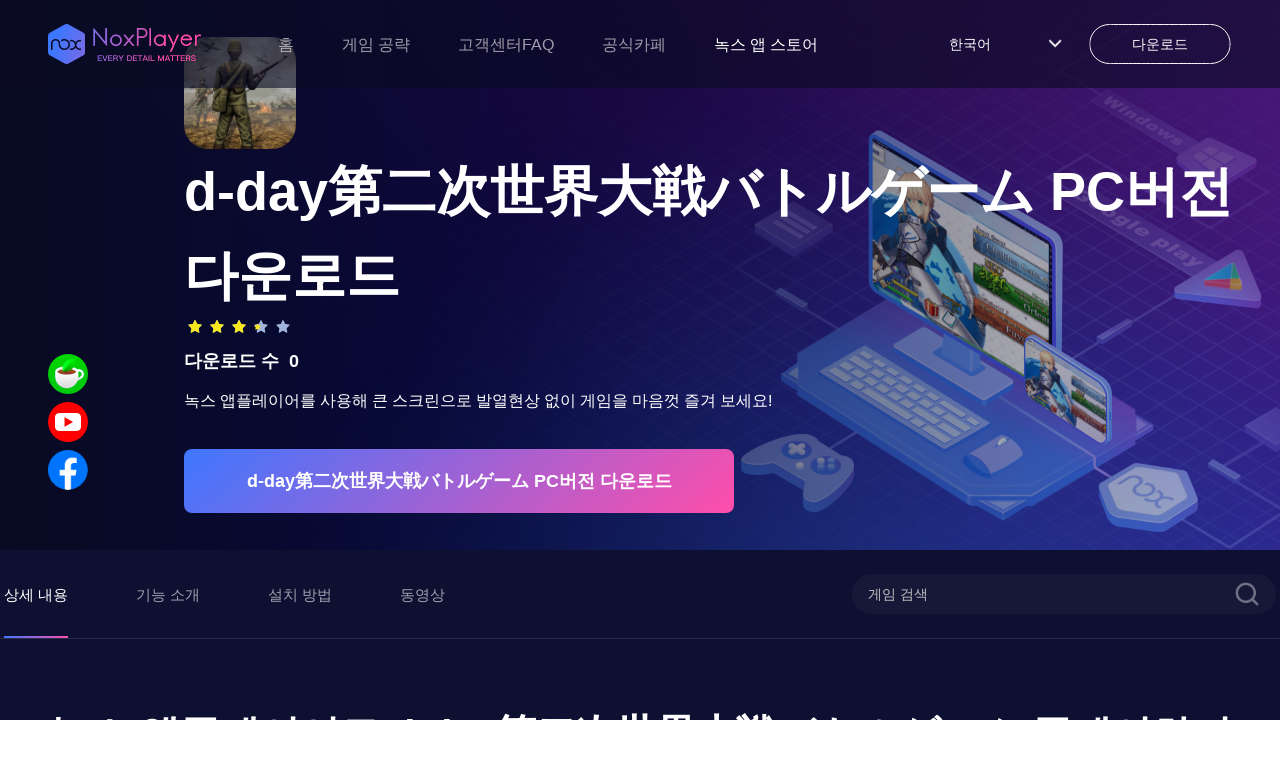

--- FILE ---
content_type: text/html; charset=utf-8
request_url: https://kr.bignox.com/appcenter/com-torquegamers-world-war-dday-pc.html
body_size: 22382
content:
<!DOCTYPE html><html lang="ko"><head><link rel="shortcut icon" href="/appcenter/favicon.ico"/><meta name="viewport" content="width=device-width"/><meta charSet="utf-8"/><meta property="og:image" content="https://res09.bignox.com/appcenter/kr/gp-game-image/0ec0b8cd17e6f07746e881373e9cfc3a"/><meta property="og:image:secure_url" content="https://res09.bignox.com/appcenter/kr/gp-game-image/0ec0b8cd17e6f07746e881373e9cfc3a"/><meta property="og:image:width" content="1200"/><meta property="og:image:height" content="630"/><meta property="og:image:type" content="image/jpeg"/><meta property="og:image:type" content="image/png"/><meta property="og:image:alt" content="d-day第二次世界大戦バトルゲーム PC에서 렉없이 즐기는 가벼운 Android 앱플레이어 - 녹스 앱플레이어"/><meta property="og:locale" content="ko"/><meta property="og:type" content="website"/><meta property="og:url" content="https://www.yeshen.com/appcenter/com-torquegamers-world-war-dday-pc.html"/><meta property="og:site_name" content="PC에서 즐기는 모바일 Android 게임/앱녹스 앱플레이어"/><meta name="google-site-verification" content="Kn0gph2w_gLBIKEFvVayHvyV7pILObQ6P2LtzmwBFHo"/><title>d-day第二次世界大戦バトルゲーム PC에서 렉없이 즐기는 가벼운 Android 앱플레이어 - 녹스 앱플레이어</title><meta name="description" content="PC에서 렉없는 앱플레이어 녹스로 d-day第二次世界大戦バトルゲーム 다운로드하여 큰 스크린에서 발열 현상 없이 자유로운 가상키 설정과 게임패드로 더 재미있는 게임을 만날 수 있습니다."/><meta name="keywords" content="d-day第二次世界大戦バトルゲーム PC버전,d-day第二次世界大戦バトルゲーム 컴퓨터로 하는법,d-day第二次世界大戦バトルゲーム 녹스 앱플레이어 PC 버전,d-day第二次世界大戦バトルゲーム PC 버전 다운로드,pc에서 d-day第二次世界大戦バトルゲーム 다운로드,d-day第二次世界大戦バトルゲーム apk 설치,모바일 게임 pc로,  안드로이드 에뮬레이터NoxPlayer"/><meta http-equiv="Content-Security-Policy" content="upgrade-insecure-requests"/><script type="application/ld+json">
                {
                    "@context": "http://schema.org",
                    "@type": "MobileApplication",
                    "name": "d-day第二次世界大戦バトルゲーム",
                    "image": "https://res09.bignox.com/appcenter/kr/gp-game-image/0ec0b8cd17e6f07746e881373e9cfc3a",
                    "screenshot": "https://res09.bignox.com/appcenter/kr/gp-game-image/0ec0b8cd17e6f07746e881373e9cfc3a",
                    "thumbnail": "https://res09.bignox.com/appcenter/kr/gp-game-image/0ec0b8cd17e6f07746e881373e9cfc3a",
                    "thumbnailUrl": "https://res09.bignox.com/appcenter/kr/gp-game-image/0ec0b8cd17e6f07746e881373e9cfc3a",
                    "url": "https://kr.bignox.com/download/fullPackage",
                    "description": "PC에서 렉없는 앱플레이어 녹스로 d-day第二次世界大戦バトルゲーム 다운로드하여 큰 스크린에서 발열 현상 없이 자유로운 가상키 설정과 게임패드로 더 재미있는 게임을 만날 수 있습니다.",
                    "operatingSystem": "Windows, MacOS, Android",
                    "applicationCategory": "GameApplication",
                    "genre": "GameApplication",
                    "aggregateRating": {
                        "@type": "AggregateRating",
                        "ratingValue": "7",
                        "bestRating": "10",
                        "worstRating": "0",
                        "ratingCount": "0"
                    },
                    "author": {
                        "@type": "Organization",
                        "name": "d-day第二次世界大戦バトルゲーム"
                    },
                    "offers": {
                        "@type":"Offer",
                        "price":"0",
                        "priceCurrency":"USD"
                    }
                }
        </script><script type="application/ld+json">{
                "@context": "https://schema.org",
                "@type": "FAQPage",
                "mainEntity": [
                    {
                        "@type": "Question",
                        "name": "녹스 앱플레이어로d-day第二次世界大戦バトルゲーム플레이하기",
                        "acceptedAnswer": {
                            "@type": "Answer",
                            "text": "1.녹스 앱플레이어를 다운 받기<br/> 2.녹스 앱플레이어를 설치하기<br/> 3.검색창에 d-day第二次世界大戦バトルゲーム 검색하기<br/> 4.녹스 스토어에서 게임 설치하기<br/>  5.설치 완료 후 게임 실행하기<br/>  6.PC에서 큰 스크린으로 발열 현상 없이 d-day第二次世界大戦バトルゲーム 즐겨 보세요!"
                        }
                    },
                    {
                        "@type": "Question",
                        "name": "녹스 앱플레이어에서d-day第二次世界大戦バトルゲーム 모바일 게임을 플레이하는 이유!",
                        "acceptedAnswer": {
                            "@type": "Answer",
                            "text": "녹스 앱플레이어는 대부분 MOBA, MMORPG, 사격, 레이싱 게임과 같은 인기 게임을 완벽히 실행할 수 있는 좋은 호환성을 가지고 있으며, 각 게임마다 이미 가상 키보드가 설정되어 있습니다. 동시 다수의 멀티를 함께 운용이 가능하고 마우스-키 녹화 설정 후 단 한 번의 클릭만으로 매크로 실행이 가능합니다. <br>추가로 매크로 설정과 콤보 실현 등 녹스만의 에픽한 성능들을 통해 키보드 없이 여러 개의 조이스틱 플레이 또한 가능합니다."
                        }
                    }
                    ]
            }</script><script type="application/ld+json">{
                "@context":"https://schema.org",
                "@type":"BreadcrumbList",
                "itemListElement": [
                    {
                     "@type": "ListItem",
                     "position": 1,
                     "item":
                     {
                      "@id": "https://www.bignox.com",
                      "name": "BigNox"
                      }
                    },
                    {
                     "@type": "ListItem",
                    "position": 2,
                    "item":
                     {
                       "@id": "https://www.bignox.com/appcenter",
                       "name": "AppCenter"
                     }
                    },
                    {
                        "@type": "ListItem",
                       "position": 3,
                       "item":
                        {
                          "@id": "https://www.bignox.com/appcenter/com-torquegamers-world-war-dday-pc.html",
                          "name": "d-day第二次世界大戦バトルゲーム"
                        }
                    }
                   ]
            }</script><script type="application/ld+json">{
                "@context": "https://schema.org",
                "@type": "WebSite",
                "@id": "https://www.bignox.com/appcenter/com-torquegamers-world-war-dday-pc.html",
                "url": "https://www.bignox.com/appcenter/com-torquegamers-world-war-dday-pc.html",
                "name": "d-day第二次世界大戦バトルゲーム",
                "version": "1.9",
                "dateModified": "2021-08-03",
                "image":"https://res09.bignox.com/appcenter/kr/gp-game-image/0ec0b8cd17e6f07746e881373e9cfc3a",
                "thumbnail": "https://res09.bignox.com/appcenter/kr/gp-game-image/0ec0b8cd17e6f07746e881373e9cfc3a",
                "thumbnailUrl": "https://res09.bignox.com/appcenter/kr/gp-game-image/0ec0b8cd17e6f07746e881373e9cfc3a",
                "headline": "d-day第二次世界大戦バトルゲーム PC에서 렉없이 즐기는 가벼운 Android 앱플레이어 - 녹스 앱플레이어",
                "about": "",
                "potentialAction": {
                    "@type": "SearchAction",
                    "target": "https://www.bignox.com/search/result?&q={query}",
                    "query-input":"required name=query"}
                }
            }</script><script type="application/ld+json">{
                "@context": "https://schema.org",
                "@type": "VideoObject",
                "name": "d-day第二次世界大戦バトルゲーム",
                "description": "d-day第二次世界大戦バトルゲーム",
                "thumbnail": "https://res09.bignox.com/appcenter/kr/gp-game-image/0ec0b8cd17e6f07746e881373e9cfc3a",
                "thumbnailUrl": "https://res09.bignox.com/appcenter/kr/gp-game-image/0ec0b8cd17e6f07746e881373e9cfc3a",
                "image": "https://res09.bignox.com/appcenter/kr/gp-game-image/0ec0b8cd17e6f07746e881373e9cfc3a",
                "contentUrl": "https://res11.bignox.com/appcenter-web-StaticResources/boot-video/course.mp4",
                "embedUrl": "https://res11.bignox.com/appcenter-web-StaticResources/boot-video/course.mp4",
                "publisher": {
                    "@type": "Organization",
                    "name": "bignox",
                    "url": "https://bignox.com/",
                    "logo": {
                        "@type": "ImageObject",
                        "url": "https://res09.bignox.com/appcenter/kr/gp-game-image/0ec0b8cd17e6f07746e881373e9cfc3a"
                    }
                },
                "uploadDate": "2021-08-03"
            }</script><script type="application/ld+json">{
                "@context": "https://schema.org",
                "@type": "WebPage",
                "headline": "d-day第二次世界大戦バトルゲーム PC에서 렉없이 즐기는 가벼운 Android 앱플레이어 - 녹스 앱플레이어",
                "url": "https://www.bignox.com/appcenter/com-torquegamers-world-war-dday-pc.html",
                "thumbnail": "https://res09.bignox.com/appcenter/kr/gp-game-image/0ec0b8cd17e6f07746e881373e9cfc3a",
                "thumbnailUrl": "https://res09.bignox.com/appcenter/kr/gp-game-image/0ec0b8cd17e6f07746e881373e9cfc3a",
                "image": "https://res09.bignox.com/appcenter/kr/gp-game-image/0ec0b8cd17e6f07746e881373e9cfc3a",
                "primaryImageOfPage": "https://res09.bignox.com/appcenter/kr/gp-game-image/0ec0b8cd17e6f07746e881373e9cfc3a"
            }</script><link rel="preload" as="image" href="https://res09.bignox.com/appcenter/en/2022/07/webapp-center-banner.png"/><meta name="next-head-count" content="25"/><link rel="preload" href="https://res11.bignox.com/appcenter-web-StaticResources/_next/static/css/7b89a7647a1e570e.css" as="style"/><link rel="stylesheet" href="https://res11.bignox.com/appcenter-web-StaticResources/_next/static/css/7b89a7647a1e570e.css" data-n-g=""/><link rel="preload" href="https://res11.bignox.com/appcenter-web-StaticResources/_next/static/css/3f1ce445f0d13230.css" as="style"/><link rel="stylesheet" href="https://res11.bignox.com/appcenter-web-StaticResources/_next/static/css/3f1ce445f0d13230.css" data-n-p=""/><noscript data-n-css=""></noscript><script defer="" nomodule="" src="https://res11.bignox.com/appcenter-web-StaticResources/_next/static/chunks/polyfills-5cd94c89d3acac5f.js"></script><script src="https://res11.bignox.com/appcenter-web-StaticResources/_next/static/chunks/webpack-93ba18a8350d2471.js" defer=""></script><script src="https://res11.bignox.com/appcenter-web-StaticResources/_next/static/chunks/framework-91d7f78b5b4003c8.js" defer=""></script><script src="https://res11.bignox.com/appcenter-web-StaticResources/_next/static/chunks/main-1511b4bad1bd92ff.js" defer=""></script><script src="https://res11.bignox.com/appcenter-web-StaticResources/_next/static/chunks/pages/_app-9ca56727ab02809b.js" defer=""></script><script src="https://res11.bignox.com/appcenter-web-StaticResources/_next/static/chunks/591-4c47e0c2b9701472.js" defer=""></script><script src="https://res11.bignox.com/appcenter-web-StaticResources/_next/static/chunks/pages/%5Bdetail%5D-7bc761f9954df4f0.js" defer=""></script><script src="https://res11.bignox.com/appcenter-web-StaticResources/_next/static/gPa-TN3-mVaOuNFswCBgu/_buildManifest.js" defer=""></script><script src="https://res11.bignox.com/appcenter-web-StaticResources/_next/static/gPa-TN3-mVaOuNFswCBgu/_ssgManifest.js" defer=""></script><script src="https://res11.bignox.com/appcenter-web-StaticResources/_next/static/gPa-TN3-mVaOuNFswCBgu/_middlewareManifest.js" defer=""></script></head><body><div id="__next" data-reactroot=""><header id="header" class="header"><div class="header-container"><div class="left-content"><span class="image-box"><span style="box-sizing:border-box;display:block;overflow:hidden;width:initial;height:initial;background:none;opacity:1;border:0;margin:0;padding:0;position:absolute;top:0;left:0;bottom:0;right:0"><img alt="logoIcon" src="[data-uri]" decoding="async" data-nimg="fill" class="logo" style="position:absolute;top:0;left:0;bottom:0;right:0;box-sizing:border-box;padding:0;border:none;margin:auto;display:block;width:0;height:0;min-width:100%;max-width:100%;min-height:100%;max-height:100%"/><noscript><img alt="logoIcon" src="https://res11.bignox.com/appcenter-web-StaticResources/_next/static/media/logo-en.ecac2a28.png" decoding="async" data-nimg="fill" style="position:absolute;top:0;left:0;bottom:0;right:0;box-sizing:border-box;padding:0;border:none;margin:auto;display:block;width:0;height:0;min-width:100%;max-width:100%;min-height:100%;max-height:100%" class="logo" loading="lazy"/></noscript></span></span><nav class="header-nav"><a href="https://kr.bignox.com" class="nav-link">홈</a></nav></div><div class="right-content"><div class="nav-lang"><div class="lang"><span class="name"></span><span class="icon"><img src="https://res11.bignox.com/appcenter-web-StaticResources/_next/static/media/arrowDown.0e684935.png" class="arrowDownIcon" alt="arrowDownIcon"/></span></div><ul class="dropdown-menu list"></ul></div><a id="js-header-download-wrapper" data-download-btn="true" data-download-major="true" data-name="download-info" target="_blank" href="" class="download-btn-wrapper  d-sm-none" rel="noreferrer"><div id="js-header-download-btn" class="download-btn-bg"></div><span class="inner-text">다운로드</span></a><button data-header-menu="true" id="header-menu-btn" class="header-menu-btn d-sm"><img src="https://res11.bignox.com/appcenter-web-StaticResources/_next/static/media/menu.82b87ef5.png" class="menuIcon" alt="menuIcon"/></button></div></div><div class="MobileCate_MobileCate__aSBWB"><div class="MobileCate_cateHeader__YCOPm"><span style="box-sizing:border-box;display:inline-block;overflow:hidden;width:initial;height:initial;background:none;opacity:1;border:0;margin:0;padding:0;position:relative;max-width:100%"><span style="box-sizing:border-box;display:block;width:initial;height:initial;background:none;opacity:1;border:0;margin:0;padding:0;max-width:100%"><img style="display:block;max-width:100%;width:initial;height:initial;background:none;opacity:1;border:0;margin:0;padding:0" alt="" aria-hidden="true" src="[data-uri]"/></span><img alt="closeIcon" src="[data-uri]" decoding="async" data-nimg="intrinsic" style="position:absolute;top:0;left:0;bottom:0;right:0;box-sizing:border-box;padding:0;border:none;margin:auto;display:block;width:0;height:0;min-width:100%;max-width:100%;min-height:100%;max-height:100%"/><noscript><img alt="closeIcon" src="https://res11.bignox.com/appcenter-web-StaticResources/_next/static/media/closeIcon.0dde529a.png" decoding="async" data-nimg="intrinsic" style="position:absolute;top:0;left:0;bottom:0;right:0;box-sizing:border-box;padding:0;border:none;margin:auto;display:block;width:0;height:0;min-width:100%;max-width:100%;min-height:100%;max-height:100%" loading="lazy"/></noscript></span></div><div class="MobileCate_cateContent__VzfPf"><div class="MobileCate_classifyTitle__HzMA7">카테고리</div><div class="ant-row ant-row-space-between"></div></div></div><div class="MobileTip_MobileTip__MaJm_"><div class="MobileTip_tipHeader__L0lWo"><span style="box-sizing:border-box;display:inline-block;overflow:hidden;width:initial;height:initial;background:none;opacity:1;border:0;margin:0;padding:0;position:relative;max-width:100%"><span style="box-sizing:border-box;display:block;width:initial;height:initial;background:none;opacity:1;border:0;margin:0;padding:0;max-width:100%"><img style="display:block;max-width:100%;width:initial;height:initial;background:none;opacity:1;border:0;margin:0;padding:0" alt="" aria-hidden="true" src="[data-uri]"/></span><img alt="closeIcon" src="[data-uri]" decoding="async" data-nimg="intrinsic" style="position:absolute;top:0;left:0;bottom:0;right:0;box-sizing:border-box;padding:0;border:none;margin:auto;display:block;width:0;height:0;min-width:100%;max-width:100%;min-height:100%;max-height:100%"/><noscript><img alt="closeIcon" src="https://res11.bignox.com/appcenter-web-StaticResources/_next/static/media/closeIconDark.9087c8a0.png" decoding="async" data-nimg="intrinsic" style="position:absolute;top:0;left:0;bottom:0;right:0;box-sizing:border-box;padding:0;border:none;margin:auto;display:block;width:0;height:0;min-width:100%;max-width:100%;min-height:100%;max-height:100%" loading="lazy"/></noscript></span></div><div class="MobileTip_tipContent__kZlrs"><span style="box-sizing:border-box;display:inline-block;overflow:hidden;width:initial;height:initial;background:none;opacity:1;border:0;margin:0;padding:0;position:relative;max-width:100%"><span style="box-sizing:border-box;display:block;width:initial;height:initial;background:none;opacity:1;border:0;margin:0;padding:0;max-width:100%"><img style="display:block;max-width:100%;width:initial;height:initial;background:none;opacity:1;border:0;margin:0;padding:0" alt="" aria-hidden="true" src="[data-uri]"/></span><img alt="computerIcon" src="[data-uri]" decoding="async" data-nimg="intrinsic" style="position:absolute;top:0;left:0;bottom:0;right:0;box-sizing:border-box;padding:0;border:none;margin:auto;display:block;width:0;height:0;min-width:100%;max-width:100%;min-height:100%;max-height:100%"/><noscript><img alt="computerIcon" src="https://res11.bignox.com/appcenter-web-StaticResources/_next/static/media/computerIcon.4db2fdb9.png" decoding="async" data-nimg="intrinsic" style="position:absolute;top:0;left:0;bottom:0;right:0;box-sizing:border-box;padding:0;border:none;margin:auto;display:block;width:0;height:0;min-width:100%;max-width:100%;min-height:100%;max-height:100%" loading="lazy"/></noscript></span><p class="MobileTip_title__G0diY"> <!-- --> </p><p class="MobileTip_describe__0WSL8"> <!-- -->녹스 앱플레이어는 윈도우와 맥 PC에서 실행할 수 있습니다. 컴퓨터로 홈페이지를 방문해 녹스 앱플레이어를 다운로드하세요.<!-- --> </p></div></div></header><section class="search-wrapper hidden"><div class="content"><div class="ant-row ant-row-space-between ant-row-middle"><div id="logoIconId" class="ant-col logo-icon ant-col-xs-12"><span class="classifyBtn"><span style="box-sizing:border-box;display:block;overflow:hidden;width:initial;height:initial;background:none;opacity:1;border:0;margin:0;padding:0;position:absolute;top:0;left:0;bottom:0;right:0"><img alt="sliderBtn" src="[data-uri]" decoding="async" data-nimg="fill" style="position:absolute;top:0;left:0;bottom:0;right:0;box-sizing:border-box;padding:0;border:none;margin:auto;display:block;width:0;height:0;min-width:100%;max-width:100%;min-height:100%;max-height:100%"/><noscript><img alt="sliderBtn" src="https://res11.bignox.com/appcenter-web-StaticResources/_next/static/media/classifyBtn.f1bc2f37.png" decoding="async" data-nimg="fill" style="position:absolute;top:0;left:0;bottom:0;right:0;box-sizing:border-box;padding:0;border:none;margin:auto;display:block;width:0;height:0;min-width:100%;max-width:100%;min-height:100%;max-height:100%" loading="lazy"/></noscript></span></span><span style="box-sizing:border-box;display:inline-block;overflow:hidden;width:initial;height:initial;background:none;opacity:1;border:0;margin:0;padding:0;position:relative;max-width:100%"><span style="box-sizing:border-box;display:block;width:initial;height:initial;background:none;opacity:1;border:0;margin:0;padding:0;max-width:100%"><img style="display:block;max-width:100%;width:initial;height:initial;background:none;opacity:1;border:0;margin:0;padding:0" alt="" aria-hidden="true" src="[data-uri]"/></span><img alt="LogoIcon" src="[data-uri]" decoding="async" data-nimg="intrinsic" style="position:absolute;top:0;left:0;bottom:0;right:0;box-sizing:border-box;padding:0;border:none;margin:auto;display:block;width:0;height:0;min-width:100%;max-width:100%;min-height:100%;max-height:100%"/><noscript><img alt="LogoIcon" src="https://res11.bignox.com/appcenter-web-StaticResources/_next/static/media/logo.92a7e682.png" decoding="async" data-nimg="intrinsic" style="position:absolute;top:0;left:0;bottom:0;right:0;box-sizing:border-box;padding:0;border:none;margin:auto;display:block;width:0;height:0;min-width:100%;max-width:100%;min-height:100%;max-height:100%" loading="lazy"/></noscript></span></div><div class="ant-col ant-col-xs-10"><div class="ant-row ant-row-middle" style="position:relative"><div class="ant-col ant-col-xs-24"><input type="text" maxLength="50" placeholder="게임 검색" id="gameNameInputId" value="" class="ant-input gameNameInput"/></div><div class="ant-col search-icon ant-col-xs-2"><span role="img" aria-label="search" tabindex="-1" class="anticon anticon-search"><svg viewBox="64 64 896 896" focusable="false" data-icon="search" width="1em" height="1em" fill="currentColor" aria-hidden="true"><path d="M909.6 854.5L649.9 594.8C690.2 542.7 712 479 712 412c0-80.2-31.3-155.4-87.9-212.1-56.6-56.7-132-87.9-212.1-87.9s-155.5 31.3-212.1 87.9C143.2 256.5 112 331.8 112 412c0 80.1 31.3 155.5 87.9 212.1C256.5 680.8 331.8 712 412 712c67 0 130.6-21.8 182.7-62l259.7 259.6a8.2 8.2 0 0011.6 0l43.6-43.5a8.2 8.2 0 000-11.6zM570.4 570.4C528 612.7 471.8 636 412 636s-116-23.3-158.4-65.6C211.3 528 188 471.8 188 412s23.3-116.1 65.6-158.4C296 211.3 352.2 188 412 188s116.1 23.2 158.4 65.6S636 352.2 636 412s-23.3 116.1-65.6 158.4z"></path></svg></span></div></div></div></div></div></section><div class="MobileCate_MobileCate__aSBWB"><div class="MobileCate_cateHeader__YCOPm"><span style="box-sizing:border-box;display:inline-block;overflow:hidden;width:initial;height:initial;background:none;opacity:1;border:0;margin:0;padding:0;position:relative;max-width:100%"><span style="box-sizing:border-box;display:block;width:initial;height:initial;background:none;opacity:1;border:0;margin:0;padding:0;max-width:100%"><img style="display:block;max-width:100%;width:initial;height:initial;background:none;opacity:1;border:0;margin:0;padding:0" alt="" aria-hidden="true" src="[data-uri]"/></span><img alt="closeIcon" src="[data-uri]" decoding="async" data-nimg="intrinsic" style="position:absolute;top:0;left:0;bottom:0;right:0;box-sizing:border-box;padding:0;border:none;margin:auto;display:block;width:0;height:0;min-width:100%;max-width:100%;min-height:100%;max-height:100%"/><noscript><img alt="closeIcon" src="https://res11.bignox.com/appcenter-web-StaticResources/_next/static/media/closeIcon.0dde529a.png" decoding="async" data-nimg="intrinsic" style="position:absolute;top:0;left:0;bottom:0;right:0;box-sizing:border-box;padding:0;border:none;margin:auto;display:block;width:0;height:0;min-width:100%;max-width:100%;min-height:100%;max-height:100%" loading="lazy"/></noscript></span></div><div class="MobileCate_cateContent__VzfPf"><div class="MobileCate_classifyTitle__HzMA7">카테고리</div><div class="ant-row ant-row-space-between"></div></div></div><div class="main-content"><div class="detailWrapper"><section class="bannerContainer"><div class="bannerImgBox"><div class="ant-row bannerImgRow"><div class="ant-col ant-col-xs-24 ant-col-lg-24"><div class="bannerImgWrapper"><span style="box-sizing:border-box;display:block;overflow:hidden;width:initial;height:initial;background:none;opacity:1;border:0;margin:0;padding:0;position:absolute;top:0;left:0;bottom:0;right:0"><img alt="d-day第二次世界大戦バトルゲーム PC 버전, 컴퓨터에서 설치하고 안전하게 즐기자 - 녹스 앱플레이어" src="https://res09.bignox.com/appcenter/en/2022/07/webapp-center-banner.png" decoding="async" data-nimg="fill" style="position:absolute;top:0;left:0;bottom:0;right:0;box-sizing:border-box;padding:0;border:none;margin:auto;display:block;width:0;height:0;min-width:100%;max-width:100%;min-height:100%;max-height:100%"/></span></div><div class="aboutGameBox"><div class="aboutGame"><img src="https://res09.bignox.com/appcenter/kr/gp-game-image/3b50a7219fc4fb4da0bc985b9869d0e4" alt="gameIcon" class="gameIcon"/><h2 class="gameIn"> <!-- -->d-day第二次世界大戦バトルゲーム<!-- --> PC버전 다운로드<!-- --> </h2><ul class="nox-rate-list clearfix" style="height:20px"><li class="nox-rate-item"><span role="img" aria-label="star" style="color:#A0B4DC" class="anticon anticon-star nox-rate-icon-bg"><svg viewBox="64 64 896 896" focusable="false" data-icon="star" width="1em" height="1em" fill="currentColor" aria-hidden="true"><path d="M908.1 353.1l-253.9-36.9L540.7 86.1c-3.1-6.3-8.2-11.4-14.5-14.5-15.8-7.8-35-1.3-42.9 14.5L369.8 316.2l-253.9 36.9c-7 1-13.4 4.3-18.3 9.3a32.05 32.05 0 00.6 45.3l183.7 179.1-43.4 252.9a31.95 31.95 0 0046.4 33.7L512 754l227.1 119.4c6.2 3.3 13.4 4.4 20.3 3.2 17.4-3 29.1-19.5 26.1-36.9l-43.4-252.9 183.7-179.1c5-4.9 8.3-11.3 9.3-18.3 2.7-17.5-9.5-33.7-27-36.3z"></path></svg></span><span role="img" aria-label="star" style="width:100%;color:#F8E71C" class="anticon anticon-star nox-rate-icon-fg"><svg viewBox="64 64 896 896" focusable="false" data-icon="star" width="1em" height="1em" fill="currentColor" aria-hidden="true"><path d="M908.1 353.1l-253.9-36.9L540.7 86.1c-3.1-6.3-8.2-11.4-14.5-14.5-15.8-7.8-35-1.3-42.9 14.5L369.8 316.2l-253.9 36.9c-7 1-13.4 4.3-18.3 9.3a32.05 32.05 0 00.6 45.3l183.7 179.1-43.4 252.9a31.95 31.95 0 0046.4 33.7L512 754l227.1 119.4c6.2 3.3 13.4 4.4 20.3 3.2 17.4-3 29.1-19.5 26.1-36.9l-43.4-252.9 183.7-179.1c5-4.9 8.3-11.3 9.3-18.3 2.7-17.5-9.5-33.7-27-36.3z"></path></svg></span></li><li class="nox-rate-item"><span role="img" aria-label="star" style="color:#A0B4DC" class="anticon anticon-star nox-rate-icon-bg"><svg viewBox="64 64 896 896" focusable="false" data-icon="star" width="1em" height="1em" fill="currentColor" aria-hidden="true"><path d="M908.1 353.1l-253.9-36.9L540.7 86.1c-3.1-6.3-8.2-11.4-14.5-14.5-15.8-7.8-35-1.3-42.9 14.5L369.8 316.2l-253.9 36.9c-7 1-13.4 4.3-18.3 9.3a32.05 32.05 0 00.6 45.3l183.7 179.1-43.4 252.9a31.95 31.95 0 0046.4 33.7L512 754l227.1 119.4c6.2 3.3 13.4 4.4 20.3 3.2 17.4-3 29.1-19.5 26.1-36.9l-43.4-252.9 183.7-179.1c5-4.9 8.3-11.3 9.3-18.3 2.7-17.5-9.5-33.7-27-36.3z"></path></svg></span><span role="img" aria-label="star" style="width:100%;color:#F8E71C" class="anticon anticon-star nox-rate-icon-fg"><svg viewBox="64 64 896 896" focusable="false" data-icon="star" width="1em" height="1em" fill="currentColor" aria-hidden="true"><path d="M908.1 353.1l-253.9-36.9L540.7 86.1c-3.1-6.3-8.2-11.4-14.5-14.5-15.8-7.8-35-1.3-42.9 14.5L369.8 316.2l-253.9 36.9c-7 1-13.4 4.3-18.3 9.3a32.05 32.05 0 00.6 45.3l183.7 179.1-43.4 252.9a31.95 31.95 0 0046.4 33.7L512 754l227.1 119.4c6.2 3.3 13.4 4.4 20.3 3.2 17.4-3 29.1-19.5 26.1-36.9l-43.4-252.9 183.7-179.1c5-4.9 8.3-11.3 9.3-18.3 2.7-17.5-9.5-33.7-27-36.3z"></path></svg></span></li><li class="nox-rate-item"><span role="img" aria-label="star" style="color:#A0B4DC" class="anticon anticon-star nox-rate-icon-bg"><svg viewBox="64 64 896 896" focusable="false" data-icon="star" width="1em" height="1em" fill="currentColor" aria-hidden="true"><path d="M908.1 353.1l-253.9-36.9L540.7 86.1c-3.1-6.3-8.2-11.4-14.5-14.5-15.8-7.8-35-1.3-42.9 14.5L369.8 316.2l-253.9 36.9c-7 1-13.4 4.3-18.3 9.3a32.05 32.05 0 00.6 45.3l183.7 179.1-43.4 252.9a31.95 31.95 0 0046.4 33.7L512 754l227.1 119.4c6.2 3.3 13.4 4.4 20.3 3.2 17.4-3 29.1-19.5 26.1-36.9l-43.4-252.9 183.7-179.1c5-4.9 8.3-11.3 9.3-18.3 2.7-17.5-9.5-33.7-27-36.3z"></path></svg></span><span role="img" aria-label="star" style="width:100%;color:#F8E71C" class="anticon anticon-star nox-rate-icon-fg"><svg viewBox="64 64 896 896" focusable="false" data-icon="star" width="1em" height="1em" fill="currentColor" aria-hidden="true"><path d="M908.1 353.1l-253.9-36.9L540.7 86.1c-3.1-6.3-8.2-11.4-14.5-14.5-15.8-7.8-35-1.3-42.9 14.5L369.8 316.2l-253.9 36.9c-7 1-13.4 4.3-18.3 9.3a32.05 32.05 0 00.6 45.3l183.7 179.1-43.4 252.9a31.95 31.95 0 0046.4 33.7L512 754l227.1 119.4c6.2 3.3 13.4 4.4 20.3 3.2 17.4-3 29.1-19.5 26.1-36.9l-43.4-252.9 183.7-179.1c5-4.9 8.3-11.3 9.3-18.3 2.7-17.5-9.5-33.7-27-36.3z"></path></svg></span></li><li class="nox-rate-item"><span role="img" aria-label="star" style="color:#A0B4DC" class="anticon anticon-star nox-rate-icon-bg"><svg viewBox="64 64 896 896" focusable="false" data-icon="star" width="1em" height="1em" fill="currentColor" aria-hidden="true"><path d="M908.1 353.1l-253.9-36.9L540.7 86.1c-3.1-6.3-8.2-11.4-14.5-14.5-15.8-7.8-35-1.3-42.9 14.5L369.8 316.2l-253.9 36.9c-7 1-13.4 4.3-18.3 9.3a32.05 32.05 0 00.6 45.3l183.7 179.1-43.4 252.9a31.95 31.95 0 0046.4 33.7L512 754l227.1 119.4c6.2 3.3 13.4 4.4 20.3 3.2 17.4-3 29.1-19.5 26.1-36.9l-43.4-252.9 183.7-179.1c5-4.9 8.3-11.3 9.3-18.3 2.7-17.5-9.5-33.7-27-36.3z"></path></svg></span><span role="img" aria-label="star" style="width:50%;color:#F8E71C" class="anticon anticon-star nox-rate-icon-fg"><svg viewBox="64 64 896 896" focusable="false" data-icon="star" width="1em" height="1em" fill="currentColor" aria-hidden="true"><path d="M908.1 353.1l-253.9-36.9L540.7 86.1c-3.1-6.3-8.2-11.4-14.5-14.5-15.8-7.8-35-1.3-42.9 14.5L369.8 316.2l-253.9 36.9c-7 1-13.4 4.3-18.3 9.3a32.05 32.05 0 00.6 45.3l183.7 179.1-43.4 252.9a31.95 31.95 0 0046.4 33.7L512 754l227.1 119.4c6.2 3.3 13.4 4.4 20.3 3.2 17.4-3 29.1-19.5 26.1-36.9l-43.4-252.9 183.7-179.1c5-4.9 8.3-11.3 9.3-18.3 2.7-17.5-9.5-33.7-27-36.3z"></path></svg></span></li><li class="nox-rate-item"><span role="img" aria-label="star" style="color:#A0B4DC" class="anticon anticon-star nox-rate-icon-bg"><svg viewBox="64 64 896 896" focusable="false" data-icon="star" width="1em" height="1em" fill="currentColor" aria-hidden="true"><path d="M908.1 353.1l-253.9-36.9L540.7 86.1c-3.1-6.3-8.2-11.4-14.5-14.5-15.8-7.8-35-1.3-42.9 14.5L369.8 316.2l-253.9 36.9c-7 1-13.4 4.3-18.3 9.3a32.05 32.05 0 00.6 45.3l183.7 179.1-43.4 252.9a31.95 31.95 0 0046.4 33.7L512 754l227.1 119.4c6.2 3.3 13.4 4.4 20.3 3.2 17.4-3 29.1-19.5 26.1-36.9l-43.4-252.9 183.7-179.1c5-4.9 8.3-11.3 9.3-18.3 2.7-17.5-9.5-33.7-27-36.3z"></path></svg></span><span role="img" aria-label="star" style="width:-50%;color:#F8E71C" class="anticon anticon-star nox-rate-icon-fg"><svg viewBox="64 64 896 896" focusable="false" data-icon="star" width="1em" height="1em" fill="currentColor" aria-hidden="true"><path d="M908.1 353.1l-253.9-36.9L540.7 86.1c-3.1-6.3-8.2-11.4-14.5-14.5-15.8-7.8-35-1.3-42.9 14.5L369.8 316.2l-253.9 36.9c-7 1-13.4 4.3-18.3 9.3a32.05 32.05 0 00.6 45.3l183.7 179.1-43.4 252.9a31.95 31.95 0 0046.4 33.7L512 754l227.1 119.4c6.2 3.3 13.4 4.4 20.3 3.2 17.4-3 29.1-19.5 26.1-36.9l-43.4-252.9 183.7-179.1c5-4.9 8.3-11.3 9.3-18.3 2.7-17.5-9.5-33.7-27-36.3z"></path></svg></span></li></ul><div class="downloadCount"> <!-- -->다운로드 수<!-- -->  <!-- -->0<!-- --> </div><div class="interesting"> <!-- -->녹스 앱플레이어를 사용해 큰 스크린으로 발열현상 없이 게임을 마음껏 즐겨 보세요!<!-- --> </div><div class="installBtnBox btn-link"><button name="download-banner" type="button" class="ant-btn ant-btn-default installBtn"><span>d-day第二次世界大戦バトルゲーム PC버전 다운로드</span></button></div></div></div></div></div></div></section><section class="operationBox"><div class="ant-row ant-row-space-between ant-row-middle operationContainer"><div style="height:100%" class="ant-col ant-col-xs-16"><ul class="operationList"><li class="operationItemOn operationItem"><a class="link"> <!-- -->상세 내용</a></li><li class="operationItem"><a class="link"> <!-- -->기능 소개</a></li><li class="operationItem"><a class="link"> <!-- -->설치 방법</a></li><li class="operationItem"><a class="link"> <!-- -->동영상</a></li></ul></div><div class="ant-col ant-col-xs-8"><div class="ant-row ant-row-middle"><div class="ant-col ant-col-xs-24"><input type="text" maxLength="50" placeholder="게임 검색" id="gameNameInputId" value="" class="ant-input gameNameInput"/></div><div class="ant-col searchIcon ant-col-xs-2"><span style="box-sizing:border-box;display:inline-block;overflow:hidden;width:initial;height:initial;background:none;opacity:1;border:0;margin:0;padding:0;position:relative;max-width:100%"><span style="box-sizing:border-box;display:block;width:initial;height:initial;background:none;opacity:1;border:0;margin:0;padding:0;max-width:100%"><img style="display:block;max-width:100%;width:initial;height:initial;background:none;opacity:1;border:0;margin:0;padding:0" alt="" aria-hidden="true" src="[data-uri]"/></span><img alt="searchIcon" src="[data-uri]" decoding="async" data-nimg="intrinsic" style="position:absolute;top:0;left:0;bottom:0;right:0;box-sizing:border-box;padding:0;border:none;margin:auto;display:block;width:0;height:0;min-width:100%;max-width:100%;min-height:100%;max-height:100%"/><noscript><img alt="searchIcon" src="https://res11.bignox.com/appcenter-web-StaticResources/_next/static/media/searchIcon.f1dad22b.png" decoding="async" data-nimg="intrinsic" style="position:absolute;top:0;left:0;bottom:0;right:0;box-sizing:border-box;padding:0;border:none;margin:auto;display:block;width:0;height:0;min-width:100%;max-width:100%;min-height:100%;max-height:100%" loading="lazy"/></noscript></span></div></div></div></div></section><section class="usePlayer"><h2 class="enjoyGame">녹스 앱플레이어로<!-- --> <!-- -->d-day第二次世界大戦バトルゲーム<!-- --> <!-- -->플레이하기</h2><div class="downloadBox"><div class="link-wrapper" id="js-btn-tutorial-wrapper"><div id="js-btn-tutorial" style="height:100%"></div><a name="download-info" class="btn-link" href="https://kr.bignox.com/download/fullPackage" target="_blank" rel="noreferrer">PC버전 다운로드</a></div><div class="link-wrapper" id="js-btn-apk-wrapper"><div id="js-btn-apk" style="height:100%"></div><a name="download-link" class="btn-link" href="https://play.google.com/store/apps/details?id=com.torquegamers.world.war.dday" target="_blank" rel="noreferrer">APK</a></div></div></section><section class="contentBox"><section class="info" id="info"><h4 class="title">더보기</h4><section><span class="updateTime">업데이트 날짜<!-- --> :  <!-- -->2021-08-03</span>        <span class="currentVersion">현재 버전<!-- --> :  <!-- -->1.9</span></section><section class="gameInfo"><div class="bARER" data-g-id="description">D-Day 세계 대전 2 게임에서 군대 특공대로 전쟁 전선으로 영웅으로 대대를 이끌어 라. 동맹군과의 적과의 전투는 실제 보병 기술로 보병 사격장을 파괴합니다. 가장 큰 연합군의 ww2 침공을 수행하고 프랑스를 점령하기 위해 무기를 들고 점령군을 물리 쳐라.<br><br>노르망디의 오마하 해변에있는 참호에서 영웅이 폭풍으로 전투에 참가했습니다. 라이플, 기관총을 사용하여 적군, 사수 및 저격병을 물리 칠 수 있습니다. 무거운 기관총 뒤에있는 적 소대에서 땅을 해방하십시오. 세계 대전 2 게임의 역사에서 가장 큰 해상 공격에 직면 해 있습니다. 육군 대대를 이끌고 D-Day ww2 게임에서 노르망디 상륙 작전 대대를 소집합니다. 세계 대전 2 게임에서 오마하 해변에서 싸우는 보병 연대의 일부가 되십시오. 전에 없었던 D-Day ww2 게임에서 최신 전투 생존 게임을 즐겨보십시오. 연합군이 공중 공격으로 폭격을 조심하고 침공을 시작하십시오. 소총과 기관총을 사용하여 소대원을 해안으로 인도하고, 피난처를 마련하고, 적군과 전투하십시오. 탈출 광산 필드는 금속 삼각대 뒤를 덮고 철조망을 잘라 트렌치를 침범합니다. 용기와 용기로 최전방에서 싸우십시오. 안드로이드 타블렛과 스마트 폰에서 최고의 3 인칭 슈팅 게임을 즐겨보십시오. D-Day 세계 대전 2 전투의 열기 속으로 뛰어 들어가 군대 특공대 훈련을 최대한으로 밀어주십시오!<br><br>특색:<br>극단적 인 도전 D-Day ww2 게임 플레이<br>D-Day 세계 대전 2 게임에서 영웅으로 부상<br>ww2 전투에서 전환 할 다중 소총<br>전투 생존 게임 플레이를 위해 매력적인 게임 플레이<br>군대 특공대로 즐길 수있는 최고의 전쟁 게임<br>앞에서 전쟁 특공대로 본능을 사용하십시오.<br><br>애국적인 영웅의 삶을 살고 적의 사수 및 특공대와 싸우십시오.</div></section><div style="background-color:undefined;height:248px" class="swiperBox"><div class="arrowBar no-select" style="width:48px;height:96px;top:76px"><img src="https://res11.bignox.com/appcenter-web-StaticResources/_next/static/media/arrow.8084a609.png" alt="arrowIcon" class="arrowIcon"/></div><div class="imageBox" style="width:1336px"><img style="width:414px;height:248px" src="https://res09.bignox.com/appcenter/kr/gp-game-image/0ec0b8cd17e6f07746e881373e9cfc3a" alt="" class="bannerImage"/><img style="width:414px;height:248px" src="https://res09.bignox.com/appcenter/kr/gp-game-image/fb33325428f7345ad22c88a984b49f37" alt="" class="bannerImage"/><img style="width:414px;height:248px" src="https://res09.bignox.com/appcenter/kr/gp-game-image/1d0f00bd3d7f0221ea654b140f5e31a5" alt="" class="bannerImage"/><img style="width:414px;height:248px" src="https://res09.bignox.com/appcenter/kr/gp-game-image/2e67f20446011c7b8a258a86a59058a7" alt="" class="bannerImage"/><img style="width:414px;height:248px" src="https://res09.bignox.com/appcenter/kr/gp-game-image/c7bbd0067708494dfc1197004ac2356d" alt="" class="bannerImage"/><img style="width:414px;height:248px" src="https://res09.bignox.com/appcenter/kr/gp-game-image/f1a7e258de98f6cb87080ab060298150" alt="" class="bannerImage"/><img style="width:414px;height:248px" src="https://res09.bignox.com/appcenter/kr/gp-game-image/d0850a721ecf792f040a64978807876f" alt="" class="bannerImage"/><img style="width:414px;height:248px" src="https://res09.bignox.com/appcenter/kr/gp-game-image/1b60544ab0af32c54755e86cbbb44983" alt="" class="bannerImage"/><img style="width:414px;height:248px" src="https://res09.bignox.com/appcenter/kr/gp-game-image/1f93fce8035f773feb95e6cf87255e36" alt="" class="bannerImage"/><img style="width:414px;height:248px" src="https://res09.bignox.com/appcenter/kr/gp-game-image/f0dd67bfe90e53753d32eb8ddc002cba" alt="" class="bannerImage"/><img style="width:414px;height:248px" src="https://res09.bignox.com/appcenter/kr/gp-game-image/17c57069cf6be02ca3819d2be2f9e183" alt="" class="bannerImage"/><img style="width:414px;height:248px" src="https://res09.bignox.com/appcenter/kr/gp-game-image/4ecb71893e4120f81cdb251358ce32a6" alt="" class="bannerImage"/><img style="width:414px;height:248px" src="https://res09.bignox.com/appcenter/kr/gp-game-image/87b0c847ffa94cbf537fc118e8a4a1d8" alt="" class="bannerImage"/><img style="width:414px;height:248px" src="https://res09.bignox.com/appcenter/kr/gp-game-image/dd64a184af7141824bec68977a502e5e" alt="" class="bannerImage"/><img style="width:414px;height:248px" src="https://res09.bignox.com/appcenter/kr/gp-game-image/94a9117132152978f8e90936ca52ff2d" alt="" class="bannerImage"/><img style="width:414px;height:248px" src="https://res09.bignox.com/appcenter/kr/gp-game-image/e0ebcaf8e7efd81654e6bffe74ca6e1b" alt="" class="bannerImage"/><img style="width:414px;height:248px" src="https://res09.bignox.com/appcenter/kr/gp-game-image/eba4c200f467cf9d53aabd2d46d6ddcd" alt="" class="bannerImage"/><img style="width:414px;height:248px" src="https://res09.bignox.com/appcenter/kr/gp-game-image/76c32ef76a547ceec2ffe827601a17bb" alt="" class="bannerImage"/><img style="width:414px;height:248px" src="https://res09.bignox.com/appcenter/kr/gp-game-image/88bebd7d236e5773084dc32c6c21c2f7" alt="" class="bannerImage"/><img style="width:414px;height:248px" src="https://res09.bignox.com/appcenter/kr/gp-game-image/55d6e379c45a1ca458df7b82fd1954b3" alt="" class="bannerImage"/></div></div></section><section class="feature" id="feature"><div class="featureContent"><h2 class="featureTitle">녹스를 사용해 나만의 플레이 방식을 만들 수 있습니다.</h2><div class="ant-row ant-row-space-between"><div class="ant-col colSwiperBox ant-col-xs-24 ant-col-lg-16"><div class="swiper video-swiper"><div class="swiper-wrapper"><div class="swiper-slide swiper-slide-custom swiper-slide-duplicate" data-swiper-slide-index="3"><div class="swiper-video-wrapper"><video class="video-player" x5-video-player-type="h5" x-webkit-airplay="true" webkit-playsinline="true" loop="" autoplay="" muted=""><source src="https://res11.bignox.com/appcenter-web-StaticResources/boot-video/customAction.mp4" type="video/mp4"/></video></div></div><div class="swiper-slide swiper-slide-custom" data-swiper-slide-index="0"><div class="swiper-video-wrapper"><video class="video-player" x5-video-player-type="h5" x-webkit-airplay="true" webkit-playsinline="true" loop="" autoplay="" muted=""><source src="https://res11.bignox.com/appcenter-web-StaticResources/boot-video/keyboardRecording.mp4" type="video/mp4"/></video></div></div><div class="swiper-slide swiper-slide-custom" data-swiper-slide-index="1"><div class="swiper-video-wrapper"><video class="video-player" x5-video-player-type="h5" x-webkit-airplay="true" webkit-playsinline="true" loop="" autoplay="" muted=""><source src="https://res11.bignox.com/appcenter-web-StaticResources/boot-video/MultipleOpen.mp4" type="video/mp4"/></video></div></div><div class="swiper-slide swiper-slide-custom" data-swiper-slide-index="2"><div class="swiper-video-wrapper"><video class="video-player" x5-video-player-type="h5" x-webkit-airplay="true" webkit-playsinline="true" loop="" autoplay="" muted=""><source src="https://res11.bignox.com/appcenter-web-StaticResources/boot-video/synchronizer.mp4" type="video/mp4"/></video></div></div><div class="swiper-slide swiper-slide-custom" data-swiper-slide-index="3"><div class="swiper-video-wrapper"><video class="video-player" x5-video-player-type="h5" x-webkit-airplay="true" webkit-playsinline="true" loop="" autoplay="" muted=""><source src="https://res11.bignox.com/appcenter-web-StaticResources/boot-video/customAction.mp4" type="video/mp4"/></video></div></div><div class="swiper-slide swiper-slide-custom swiper-slide-duplicate" data-swiper-slide-index="0"><div class="swiper-video-wrapper"><video class="video-player" x5-video-player-type="h5" x-webkit-airplay="true" webkit-playsinline="true" loop="" autoplay="" muted=""><source src="https://res11.bignox.com/appcenter-web-StaticResources/boot-video/keyboardRecording.mp4" type="video/mp4"/></video></div></div></div></div></div><div style="max-height:100%" class="ant-col videoIntroduce ant-col-xs-0 ant-col-lg-7"><div class="swiper-thumb-item swiper-thumb-item-active"><a class="activeTitle title">가상키와 게임 패드</a><a class="activeIntroduce introduce">자유로운 키보드와 게임 패드 설정!</a></div><div class="swiper-thumb-item "><a class="title">멀티 플레이</a><a class="introduce">게임 여러 개 동시 실행 가능하며 리세마라 더 간편하게!</a></div><div class="swiper-thumb-item "><a class="title">멀티 컨트롤</a><a class="introduce">멀티 컨트롤을 사용해  동시 조작 가능! 리세마라 필수템!</a></div><div class="swiper-thumb-item "><a class="title">마우스-키 녹화</a><a class="introduce">중복 조작은 녹스한테 맡겨! 마우스키-녹화 던전 끝판왕!</a></div></div></div></div></section><section class="course" id="course" style="background-image:../assets/images/courseBG.png"><h2 class="courseTitle">녹스 앱플레이어로<!-- -->d-day第二次世界大戦バトルゲーム<!-- -->PC버전 즐기는 방법</h2><div class="downloadBtnBox"><div class="link-wrapper" id="js-btn-install-wrapper"><div id="js-btn-install" style="height:100%"></div><a name="download-info" class="btn-link" href="https://kr.bignox.com/download/fullPackage" target="_blank" rel="noreferrer">PC버전 다운로드</a></div></div><div class="courseVideoBox"><video class="video-player" x5-video-player-type="h5" x-webkit-airplay="true" webkit-playsinline="true" loop="" autoplay="" muted=""><source src="https://res11.bignox.com/appcenter-web-StaticResources/boot-video/course.mp4" type="video/mp4"/></video></div><ul class="step-list"><li><span><img src="https://res11.bignox.com/appcenter-web-StaticResources/_next/static/media/step1.a4b9a817.png" class="Detail_stepIcon__JgyHc"/></span><p class="step1"><i>1</i>녹스 앱플레이어를 다운 받기</p></li><li><span><img src="https://res11.bignox.com/appcenter-web-StaticResources/_next/static/media/step2.913d2de2.png" class="Detail_stepIcon__JgyHc"/></span><p class="step2"><i>2</i>녹스 앱플레이어를 설치하기</p></li><li><span><img src="https://res11.bignox.com/appcenter-web-StaticResources/_next/static/media/step3.708e1835.png" class="Detail_stepIcon__JgyHc"/></span><p class="step3"><i>3</i>검색창에 d-day第二次世界大戦バトルゲーム 검색하기</p></li><li><span><img src="https://res11.bignox.com/appcenter-web-StaticResources/_next/static/media/step4.b0c99a1d.png" class="Detail_stepIcon__JgyHc"/></span><p class="step4"><i>4</i>녹스 스토어에서 게임 설치하기</p></li><li><span><img src="https://res11.bignox.com/appcenter-web-StaticResources/_next/static/media/step5.820835d8.png" class="Detail_stepIcon__JgyHc"/></span><p class="step5"><i>5</i>설치 완료 후 게임 실행하기</p></li><li><span><img src="https://res11.bignox.com/appcenter-web-StaticResources/_next/static/media/step6.9be7996e.png" class="Detail_stepIcon__JgyHc"/></span><p class="step6"><i>6</i>PC에서 큰 스크린으로 발열 현상 없이 d-day第二次世界大戦バトルゲーム 즐겨 보세요!</p></li></ul><div class="convenient-step-list"><h4 class="convenient-step-title">빠른 설치</h4><p class="convenient-step1">방법 1. &quot;PC버전 다운로드&quot;를 클릭하여 녹스 앱플레이어와 게임 APK 파일을 한 번에 다운로드할 수 있습니다. 다운로드한 후 앱플레이어 가동이 가능합니다.</p><p class="convenient-step2">방법 2. 녹스 앱플레이어가 이미 설치된 경우는, &quot;APK 다운로드&quot; 클릭하여 파일을 다운로드 후에 해당 파일을 앱플레이어에 드래그하시면 자동 설치 가능합니다.</p></div></section><section class="interest" id="interest"><h2 class="interestTitle"> <!-- -->d-day第二次世界大戦バトルゲーム 녹스 플레이 영상</h2><div class="excerpt">d, 아직도 핸드폰으로 d 플레이하고 계시나요? 녹스 앱플레이어로 d 플레이하면 더 큰 스크린으로 게임을 체험할 수 있으며 키보드, 마우스를 이용해 더 완벽하게 게임을 컨트롤할 수 있습니다. PC로 녹스에서 d 게임 다운로드 및 설치하고 핸드폰 배터리 용량을 인한 발열현상을 걱정 안하셔도 되니까 매우 편할 겁니다.<br/>최신버전의 녹스 앱플레이어에서는 호환성과 안전성이 완벽한 안드로이드 7버전을 지원되며 완벽한 게임 플레이  만나게 될 겁니다. 게임 유저의 입장에서 설정된 맞춤형 가상키 세팅을 통해서 마침 PC 게임 플레이하고 있는 것처럼 모바일 게임을 플레이하게 될 겁니다.<br/>녹스 앱플레이어에서 멀티 플레이도 지원 가능합니다. 여러 앱과 게임 동시에 실행 가능하며 많은 즐거움을 동시에 누릴 수 있습니다. 녹스는 최강의 안드로이드 모바일 에뮬레이터로써 AMD, Intel 기기와 완벽한 호환성을 가지고 있기에 부드럽고 가벼운 녹스에서 최상의 게임 체험 만나볼수 있을 겁니다. 녹스 앱플레이어, PC에서 즐기는 모바일 라이프! 지금 바로 다운로드하세요!</div><div class="downloadBtnBox"><div class="link-wrapper" id="js-btn-installIII-wrapper"><div id="js-btn-installIII" style="height:100%"></div><a name="download-video" class="btn-link" href="https://kr.bignox.com/download/fullPackage" target="_blank" rel="noreferrer">PC버전 다운로드</a></div></div><div class="gameVideoBox"><iframe width="560" height="315" src="https://www.youtube.com/embed/iImBeIwGHY8" frameborder="0" allow="accelerometer; autoplay; clipboard-write; encrypted-media; gyroscope; picture-in-picture" allowfullscreen></iframe></div></section></section><section class="recommendGame"><h2 class="recommendGameTitle">인기 게임</h2><div class="downloadBtnBox"><div class="link-wrapper" id="js-btn-installII-wrapper"><div id="js-btn-installII" style="height:100%"></div><a name="download-bottom" class="btn-link" href="https://kr.bignox.com/download/fullPackage" target="_blank" rel="noreferrer">PC버전 다운로드</a></div></div><div class="recommendSwiperBox"><div class="swiper common-game-swiper"><div class="swiper-pagination"></div><div class="swiper-wrapper"><div class="swiper-slide swiper-slide-duplicate" data-swiper-slide-index="2"><div class="common-game-list"><a class="common-game-item" href="https://kr.bignox.com/appcenter/com-google-android-apps-chromecast-app-pc.html"><img src="https://res09.bignox.com/appcenter/kr/gp-game-image/4ace1d3b5de11d53dc91cfed174cda0f" class="gameIcon" alt="Google Home"/><span class="gameName">Google Home</span></a><a class="common-game-item" href="https://kr.bignox.com/appcenter/com-watermelon-club-pc.html"><img src="https://res09.bignox.com/appcenter/kr/gp-game-image/03be818eb8b94f9340750d01de31a2e5" class="gameIcon" alt="과일 충돌 (Fruit Clash) - 수박게임"/><span class="gameName">과일 충돌 (Fruit Clash) - 수박게임</span></a><a class="common-game-item" href="https://kr.bignox.com/appcenter/net-gameduo-banekr-pc.html"><img src="https://res09.bignox.com/appcenter/kr/gp-game-image/48c7337084c62a9e2c77ba99c29fff9c" class="gameIcon" alt="머머리 퀘스트"/><span class="gameName">머머리 퀘스트</span></a><a class="common-game-item" href="https://kr.bignox.com/appcenter/com-iz-my-kidlo-town-toddler-baby-world-play-house-kids-games-pc.html"><img src="https://res09.bignox.com/appcenter/kr/gp-game-image/bdd2081b05dc27ebb59aaa10832e64ff" class="gameIcon" alt="Toddler Games: for 3 year olds"/><span class="gameName">Toddler Games: for 3 year olds</span></a><a class="common-game-item" href="https://kr.bignox.com/appcenter/com-dominigames-mf-pc.html"><img src="https://res09.bignox.com/appcenter/kr/gp-game-image/17a48fe094835f2134d1756877804f30" class="gameIcon" alt="미스터리 파일: 숨은 물건 찾기"/><span class="gameName">미스터리 파일: 숨은 물건 찾기</span></a></div></div><div class="swiper-slide" data-swiper-slide-index="0"><div class="common-game-list"><a class="common-game-item" href="https://kr.bignox.com/appcenter/com-kingkongsoft-rsjy-g-pc.html"><img src="https://res09.bignox.com/appcenter/kr/2025/12/unnamed.jpg" class="gameIcon" alt="킹방치: 빵지의 제왕"/><span class="gameName">킹방치: 빵지의 제왕</span></a><a class="common-game-item" href="https://kr.bignox.com/appcenter/com-gravity-rqmm-cbt.html"><img src="https://res09.bignox.com/appcenter/kr/2025/12/下载.jpg" class="gameIcon" alt="레퀴엠M(CBT)"/><span class="gameName">레퀴엠M(CBT)</span></a><a class="common-game-item" href="https://kr.bignox.com/appcenter/com-neorigin-wwsgkrgp.html"><img src="https://res09.bignox.com/appcenter/kr/2025/11/unnamed.png" class="gameIcon" alt="반갑다! 반갑삼국지"/><span class="gameName">반갑다! 반갑삼국지</span></a><a class="common-game-item" href="https://kr.bignox.com/appcenter/com-norigames-dm9-pc.html"><img src="https://res09.bignox.com/appcenter/kr/2025/09/unnamed-c2a.jpg" class="gameIcon" alt="에픽나인"/><span class="gameName">에픽나인</span></a><a class="common-game-item" href="https://kr.bignox.com/appcenter/com-webzen-muidle-google-pc.html"><img src="https://res09.bignox.com/appcenter/kr/2025/09/unnamed.jpg" class="gameIcon" alt="뮤: 포켓 나이츠"/><span class="gameName">뮤: 포켓 나이츠</span></a></div></div><div class="swiper-slide" data-swiper-slide-index="1"><div class="common-game-list"><a class="common-game-item" href="https://kr.bignox.com/appcenter/com-rxjhkr-an-pc.html"><img src="https://res09.bignox.com/appcenter/kr/2025/08/1.jpg" class="gameIcon" alt="열혈강호: 귀환"/><span class="gameName">열혈강호: 귀환</span></a><a class="common-game-item" href="https://kr.bignox.com/appcenter/com-sec-android-app-music-pc.html"><img src="https://res09.bignox.com/appcenter/kr/gp-game-image/a5e984fb8933175f322c43bee5de979a" class="gameIcon" alt="Samsung Music - 삼성 뮤직"/><span class="gameName">Samsung Music - 삼성 뮤직</span></a><a class="common-game-item" href="https://kr.bignox.com/appcenter/com-JindoBlu-FourPlayers-pc.html"><img src="https://res09.bignox.com/appcenter/kr/gp-game-image/57e2f83f97247d605a4d40a406c15fc2" class="gameIcon" alt="1 2 3 4인용 게임 - 오프라인"/><span class="gameName">1 2 3 4인용 게임 - 오프라인</span></a><a class="common-game-item" href="https://kr.bignox.com/appcenter/kr-co-jbbank-privatebank-pc.html"><img src="https://res09.bignox.com/appcenter/kr/gp-game-image/28de6f57a942315ffec4d132ffc949f2" class="gameIcon" alt="전북은행 - 쏙뱅크"/><span class="gameName">전북은행 - 쏙뱅크</span></a><a class="common-game-item" href="https://kr.bignox.com/appcenter/com-zerone-hidesktop-pc.html"><img src="https://res09.bignox.com/appcenter/kr/gp-game-image/17c65406805bec60f7e07d589bb08b9c" class="gameIcon" alt="我的桌面iScreen"/><span class="gameName">我的桌面iScreen</span></a></div></div><div class="swiper-slide" data-swiper-slide-index="2"><div class="common-game-list"><a class="common-game-item" href="https://kr.bignox.com/appcenter/com-google-android-apps-chromecast-app-pc.html"><img src="https://res09.bignox.com/appcenter/kr/gp-game-image/4ace1d3b5de11d53dc91cfed174cda0f" class="gameIcon" alt="Google Home"/><span class="gameName">Google Home</span></a><a class="common-game-item" href="https://kr.bignox.com/appcenter/com-watermelon-club-pc.html"><img src="https://res09.bignox.com/appcenter/kr/gp-game-image/03be818eb8b94f9340750d01de31a2e5" class="gameIcon" alt="과일 충돌 (Fruit Clash) - 수박게임"/><span class="gameName">과일 충돌 (Fruit Clash) - 수박게임</span></a><a class="common-game-item" href="https://kr.bignox.com/appcenter/net-gameduo-banekr-pc.html"><img src="https://res09.bignox.com/appcenter/kr/gp-game-image/48c7337084c62a9e2c77ba99c29fff9c" class="gameIcon" alt="머머리 퀘스트"/><span class="gameName">머머리 퀘스트</span></a><a class="common-game-item" href="https://kr.bignox.com/appcenter/com-iz-my-kidlo-town-toddler-baby-world-play-house-kids-games-pc.html"><img src="https://res09.bignox.com/appcenter/kr/gp-game-image/bdd2081b05dc27ebb59aaa10832e64ff" class="gameIcon" alt="Toddler Games: for 3 year olds"/><span class="gameName">Toddler Games: for 3 year olds</span></a><a class="common-game-item" href="https://kr.bignox.com/appcenter/com-dominigames-mf-pc.html"><img src="https://res09.bignox.com/appcenter/kr/gp-game-image/17a48fe094835f2134d1756877804f30" class="gameIcon" alt="미스터리 파일: 숨은 물건 찾기"/><span class="gameName">미스터리 파일: 숨은 물건 찾기</span></a></div></div><div class="swiper-slide swiper-slide-duplicate" data-swiper-slide-index="0"><div class="common-game-list"><a class="common-game-item" href="https://kr.bignox.com/appcenter/com-kingkongsoft-rsjy-g-pc.html"><img src="https://res09.bignox.com/appcenter/kr/2025/12/unnamed.jpg" class="gameIcon" alt="킹방치: 빵지의 제왕"/><span class="gameName">킹방치: 빵지의 제왕</span></a><a class="common-game-item" href="https://kr.bignox.com/appcenter/com-gravity-rqmm-cbt.html"><img src="https://res09.bignox.com/appcenter/kr/2025/12/下载.jpg" class="gameIcon" alt="레퀴엠M(CBT)"/><span class="gameName">레퀴엠M(CBT)</span></a><a class="common-game-item" href="https://kr.bignox.com/appcenter/com-neorigin-wwsgkrgp.html"><img src="https://res09.bignox.com/appcenter/kr/2025/11/unnamed.png" class="gameIcon" alt="반갑다! 반갑삼국지"/><span class="gameName">반갑다! 반갑삼국지</span></a><a class="common-game-item" href="https://kr.bignox.com/appcenter/com-norigames-dm9-pc.html"><img src="https://res09.bignox.com/appcenter/kr/2025/09/unnamed-c2a.jpg" class="gameIcon" alt="에픽나인"/><span class="gameName">에픽나인</span></a><a class="common-game-item" href="https://kr.bignox.com/appcenter/com-webzen-muidle-google-pc.html"><img src="https://res09.bignox.com/appcenter/kr/2025/09/unnamed.jpg" class="gameIcon" alt="뮤: 포켓 나이츠"/><span class="gameName">뮤: 포켓 나이츠</span></a></div></div></div></div></div><div class="recommendGameList"><div class="ant-row ant-row-space-between ant-row-middle" style="margin-left:-8px;margin-right:-8px;margin-top:-8px;margin-bottom:-8px"><div style="padding-left:8px;padding-right:8px;padding-top:8px;padding-bottom:8px" class="ant-col ant-col-6"><a href="/appcenter/com-kingkongsoft-rsjy-g-pc.html" class="recommendGameItem"><div class="imgWrapper"><span style="box-sizing:border-box;display:block;overflow:hidden;width:initial;height:initial;background:none;opacity:1;border:0;margin:0;padding:0;position:absolute;top:0;left:0;bottom:0;right:0"><img alt="킹방치: 빵지의 제왕" src="[data-uri]" decoding="async" data-nimg="fill" class="gameIcon" style="position:absolute;top:0;left:0;bottom:0;right:0;box-sizing:border-box;padding:0;border:none;margin:auto;display:block;width:0;height:0;min-width:100%;max-width:100%;min-height:100%;max-height:100%"/><noscript><img alt="킹방치: 빵지의 제왕" src="https://res09.bignox.com/appcenter/kr/2025/12/unnamed.jpg" decoding="async" data-nimg="fill" style="position:absolute;top:0;left:0;bottom:0;right:0;box-sizing:border-box;padding:0;border:none;margin:auto;display:block;width:0;height:0;min-width:100%;max-width:100%;min-height:100%;max-height:100%" class="gameIcon" loading="lazy"/></noscript></span></div><ul class="nox-rate-list clearfix" style="height:20px"><li class="nox-rate-item"><span role="img" aria-label="star" style="color:#A0B4DC" class="anticon anticon-star nox-rate-icon-bg"><svg viewBox="64 64 896 896" focusable="false" data-icon="star" width="1em" height="1em" fill="currentColor" aria-hidden="true"><path d="M908.1 353.1l-253.9-36.9L540.7 86.1c-3.1-6.3-8.2-11.4-14.5-14.5-15.8-7.8-35-1.3-42.9 14.5L369.8 316.2l-253.9 36.9c-7 1-13.4 4.3-18.3 9.3a32.05 32.05 0 00.6 45.3l183.7 179.1-43.4 252.9a31.95 31.95 0 0046.4 33.7L512 754l227.1 119.4c6.2 3.3 13.4 4.4 20.3 3.2 17.4-3 29.1-19.5 26.1-36.9l-43.4-252.9 183.7-179.1c5-4.9 8.3-11.3 9.3-18.3 2.7-17.5-9.5-33.7-27-36.3z"></path></svg></span><span role="img" aria-label="star" style="width:100%;color:#F8E71C" class="anticon anticon-star nox-rate-icon-fg"><svg viewBox="64 64 896 896" focusable="false" data-icon="star" width="1em" height="1em" fill="currentColor" aria-hidden="true"><path d="M908.1 353.1l-253.9-36.9L540.7 86.1c-3.1-6.3-8.2-11.4-14.5-14.5-15.8-7.8-35-1.3-42.9 14.5L369.8 316.2l-253.9 36.9c-7 1-13.4 4.3-18.3 9.3a32.05 32.05 0 00.6 45.3l183.7 179.1-43.4 252.9a31.95 31.95 0 0046.4 33.7L512 754l227.1 119.4c6.2 3.3 13.4 4.4 20.3 3.2 17.4-3 29.1-19.5 26.1-36.9l-43.4-252.9 183.7-179.1c5-4.9 8.3-11.3 9.3-18.3 2.7-17.5-9.5-33.7-27-36.3z"></path></svg></span></li><li class="nox-rate-item"><span role="img" aria-label="star" style="color:#A0B4DC" class="anticon anticon-star nox-rate-icon-bg"><svg viewBox="64 64 896 896" focusable="false" data-icon="star" width="1em" height="1em" fill="currentColor" aria-hidden="true"><path d="M908.1 353.1l-253.9-36.9L540.7 86.1c-3.1-6.3-8.2-11.4-14.5-14.5-15.8-7.8-35-1.3-42.9 14.5L369.8 316.2l-253.9 36.9c-7 1-13.4 4.3-18.3 9.3a32.05 32.05 0 00.6 45.3l183.7 179.1-43.4 252.9a31.95 31.95 0 0046.4 33.7L512 754l227.1 119.4c6.2 3.3 13.4 4.4 20.3 3.2 17.4-3 29.1-19.5 26.1-36.9l-43.4-252.9 183.7-179.1c5-4.9 8.3-11.3 9.3-18.3 2.7-17.5-9.5-33.7-27-36.3z"></path></svg></span><span role="img" aria-label="star" style="width:100%;color:#F8E71C" class="anticon anticon-star nox-rate-icon-fg"><svg viewBox="64 64 896 896" focusable="false" data-icon="star" width="1em" height="1em" fill="currentColor" aria-hidden="true"><path d="M908.1 353.1l-253.9-36.9L540.7 86.1c-3.1-6.3-8.2-11.4-14.5-14.5-15.8-7.8-35-1.3-42.9 14.5L369.8 316.2l-253.9 36.9c-7 1-13.4 4.3-18.3 9.3a32.05 32.05 0 00.6 45.3l183.7 179.1-43.4 252.9a31.95 31.95 0 0046.4 33.7L512 754l227.1 119.4c6.2 3.3 13.4 4.4 20.3 3.2 17.4-3 29.1-19.5 26.1-36.9l-43.4-252.9 183.7-179.1c5-4.9 8.3-11.3 9.3-18.3 2.7-17.5-9.5-33.7-27-36.3z"></path></svg></span></li><li class="nox-rate-item"><span role="img" aria-label="star" style="color:#A0B4DC" class="anticon anticon-star nox-rate-icon-bg"><svg viewBox="64 64 896 896" focusable="false" data-icon="star" width="1em" height="1em" fill="currentColor" aria-hidden="true"><path d="M908.1 353.1l-253.9-36.9L540.7 86.1c-3.1-6.3-8.2-11.4-14.5-14.5-15.8-7.8-35-1.3-42.9 14.5L369.8 316.2l-253.9 36.9c-7 1-13.4 4.3-18.3 9.3a32.05 32.05 0 00.6 45.3l183.7 179.1-43.4 252.9a31.95 31.95 0 0046.4 33.7L512 754l227.1 119.4c6.2 3.3 13.4 4.4 20.3 3.2 17.4-3 29.1-19.5 26.1-36.9l-43.4-252.9 183.7-179.1c5-4.9 8.3-11.3 9.3-18.3 2.7-17.5-9.5-33.7-27-36.3z"></path></svg></span><span role="img" aria-label="star" style="width:100%;color:#F8E71C" class="anticon anticon-star nox-rate-icon-fg"><svg viewBox="64 64 896 896" focusable="false" data-icon="star" width="1em" height="1em" fill="currentColor" aria-hidden="true"><path d="M908.1 353.1l-253.9-36.9L540.7 86.1c-3.1-6.3-8.2-11.4-14.5-14.5-15.8-7.8-35-1.3-42.9 14.5L369.8 316.2l-253.9 36.9c-7 1-13.4 4.3-18.3 9.3a32.05 32.05 0 00.6 45.3l183.7 179.1-43.4 252.9a31.95 31.95 0 0046.4 33.7L512 754l227.1 119.4c6.2 3.3 13.4 4.4 20.3 3.2 17.4-3 29.1-19.5 26.1-36.9l-43.4-252.9 183.7-179.1c5-4.9 8.3-11.3 9.3-18.3 2.7-17.5-9.5-33.7-27-36.3z"></path></svg></span></li><li class="nox-rate-item"><span role="img" aria-label="star" style="color:#A0B4DC" class="anticon anticon-star nox-rate-icon-bg"><svg viewBox="64 64 896 896" focusable="false" data-icon="star" width="1em" height="1em" fill="currentColor" aria-hidden="true"><path d="M908.1 353.1l-253.9-36.9L540.7 86.1c-3.1-6.3-8.2-11.4-14.5-14.5-15.8-7.8-35-1.3-42.9 14.5L369.8 316.2l-253.9 36.9c-7 1-13.4 4.3-18.3 9.3a32.05 32.05 0 00.6 45.3l183.7 179.1-43.4 252.9a31.95 31.95 0 0046.4 33.7L512 754l227.1 119.4c6.2 3.3 13.4 4.4 20.3 3.2 17.4-3 29.1-19.5 26.1-36.9l-43.4-252.9 183.7-179.1c5-4.9 8.3-11.3 9.3-18.3 2.7-17.5-9.5-33.7-27-36.3z"></path></svg></span><span role="img" aria-label="star" style="width:50%;color:#F8E71C" class="anticon anticon-star nox-rate-icon-fg"><svg viewBox="64 64 896 896" focusable="false" data-icon="star" width="1em" height="1em" fill="currentColor" aria-hidden="true"><path d="M908.1 353.1l-253.9-36.9L540.7 86.1c-3.1-6.3-8.2-11.4-14.5-14.5-15.8-7.8-35-1.3-42.9 14.5L369.8 316.2l-253.9 36.9c-7 1-13.4 4.3-18.3 9.3a32.05 32.05 0 00.6 45.3l183.7 179.1-43.4 252.9a31.95 31.95 0 0046.4 33.7L512 754l227.1 119.4c6.2 3.3 13.4 4.4 20.3 3.2 17.4-3 29.1-19.5 26.1-36.9l-43.4-252.9 183.7-179.1c5-4.9 8.3-11.3 9.3-18.3 2.7-17.5-9.5-33.7-27-36.3z"></path></svg></span></li><li class="nox-rate-item"><span role="img" aria-label="star" style="color:#A0B4DC" class="anticon anticon-star nox-rate-icon-bg"><svg viewBox="64 64 896 896" focusable="false" data-icon="star" width="1em" height="1em" fill="currentColor" aria-hidden="true"><path d="M908.1 353.1l-253.9-36.9L540.7 86.1c-3.1-6.3-8.2-11.4-14.5-14.5-15.8-7.8-35-1.3-42.9 14.5L369.8 316.2l-253.9 36.9c-7 1-13.4 4.3-18.3 9.3a32.05 32.05 0 00.6 45.3l183.7 179.1-43.4 252.9a31.95 31.95 0 0046.4 33.7L512 754l227.1 119.4c6.2 3.3 13.4 4.4 20.3 3.2 17.4-3 29.1-19.5 26.1-36.9l-43.4-252.9 183.7-179.1c5-4.9 8.3-11.3 9.3-18.3 2.7-17.5-9.5-33.7-27-36.3z"></path></svg></span><span role="img" aria-label="star" style="width:-50%;color:#F8E71C" class="anticon anticon-star nox-rate-icon-fg"><svg viewBox="64 64 896 896" focusable="false" data-icon="star" width="1em" height="1em" fill="currentColor" aria-hidden="true"><path d="M908.1 353.1l-253.9-36.9L540.7 86.1c-3.1-6.3-8.2-11.4-14.5-14.5-15.8-7.8-35-1.3-42.9 14.5L369.8 316.2l-253.9 36.9c-7 1-13.4 4.3-18.3 9.3a32.05 32.05 0 00.6 45.3l183.7 179.1-43.4 252.9a31.95 31.95 0 0046.4 33.7L512 754l227.1 119.4c6.2 3.3 13.4 4.4 20.3 3.2 17.4-3 29.1-19.5 26.1-36.9l-43.4-252.9 183.7-179.1c5-4.9 8.3-11.3 9.3-18.3 2.7-17.5-9.5-33.7-27-36.3z"></path></svg></span></li></ul><span title="킹방치: 빵지의 제왕" class="gameName">킹방치: 빵지의 제왕</span></a></div><div style="padding-left:8px;padding-right:8px;padding-top:8px;padding-bottom:8px" class="ant-col ant-col-6"><a href="/appcenter/com-gravity-rqmm-cbt.html" class="recommendGameItem"><div class="imgWrapper"><span style="box-sizing:border-box;display:block;overflow:hidden;width:initial;height:initial;background:none;opacity:1;border:0;margin:0;padding:0;position:absolute;top:0;left:0;bottom:0;right:0"><img alt="레퀴엠M(CBT)" src="[data-uri]" decoding="async" data-nimg="fill" class="gameIcon" style="position:absolute;top:0;left:0;bottom:0;right:0;box-sizing:border-box;padding:0;border:none;margin:auto;display:block;width:0;height:0;min-width:100%;max-width:100%;min-height:100%;max-height:100%"/><noscript><img alt="레퀴엠M(CBT)" src="https://res09.bignox.com/appcenter/kr/2025/12/下载.jpg" decoding="async" data-nimg="fill" style="position:absolute;top:0;left:0;bottom:0;right:0;box-sizing:border-box;padding:0;border:none;margin:auto;display:block;width:0;height:0;min-width:100%;max-width:100%;min-height:100%;max-height:100%" class="gameIcon" loading="lazy"/></noscript></span></div><ul class="nox-rate-list clearfix" style="height:20px"><li class="nox-rate-item"><span role="img" aria-label="star" style="color:#A0B4DC" class="anticon anticon-star nox-rate-icon-bg"><svg viewBox="64 64 896 896" focusable="false" data-icon="star" width="1em" height="1em" fill="currentColor" aria-hidden="true"><path d="M908.1 353.1l-253.9-36.9L540.7 86.1c-3.1-6.3-8.2-11.4-14.5-14.5-15.8-7.8-35-1.3-42.9 14.5L369.8 316.2l-253.9 36.9c-7 1-13.4 4.3-18.3 9.3a32.05 32.05 0 00.6 45.3l183.7 179.1-43.4 252.9a31.95 31.95 0 0046.4 33.7L512 754l227.1 119.4c6.2 3.3 13.4 4.4 20.3 3.2 17.4-3 29.1-19.5 26.1-36.9l-43.4-252.9 183.7-179.1c5-4.9 8.3-11.3 9.3-18.3 2.7-17.5-9.5-33.7-27-36.3z"></path></svg></span><span role="img" aria-label="star" style="width:100%;color:#F8E71C" class="anticon anticon-star nox-rate-icon-fg"><svg viewBox="64 64 896 896" focusable="false" data-icon="star" width="1em" height="1em" fill="currentColor" aria-hidden="true"><path d="M908.1 353.1l-253.9-36.9L540.7 86.1c-3.1-6.3-8.2-11.4-14.5-14.5-15.8-7.8-35-1.3-42.9 14.5L369.8 316.2l-253.9 36.9c-7 1-13.4 4.3-18.3 9.3a32.05 32.05 0 00.6 45.3l183.7 179.1-43.4 252.9a31.95 31.95 0 0046.4 33.7L512 754l227.1 119.4c6.2 3.3 13.4 4.4 20.3 3.2 17.4-3 29.1-19.5 26.1-36.9l-43.4-252.9 183.7-179.1c5-4.9 8.3-11.3 9.3-18.3 2.7-17.5-9.5-33.7-27-36.3z"></path></svg></span></li><li class="nox-rate-item"><span role="img" aria-label="star" style="color:#A0B4DC" class="anticon anticon-star nox-rate-icon-bg"><svg viewBox="64 64 896 896" focusable="false" data-icon="star" width="1em" height="1em" fill="currentColor" aria-hidden="true"><path d="M908.1 353.1l-253.9-36.9L540.7 86.1c-3.1-6.3-8.2-11.4-14.5-14.5-15.8-7.8-35-1.3-42.9 14.5L369.8 316.2l-253.9 36.9c-7 1-13.4 4.3-18.3 9.3a32.05 32.05 0 00.6 45.3l183.7 179.1-43.4 252.9a31.95 31.95 0 0046.4 33.7L512 754l227.1 119.4c6.2 3.3 13.4 4.4 20.3 3.2 17.4-3 29.1-19.5 26.1-36.9l-43.4-252.9 183.7-179.1c5-4.9 8.3-11.3 9.3-18.3 2.7-17.5-9.5-33.7-27-36.3z"></path></svg></span><span role="img" aria-label="star" style="width:100%;color:#F8E71C" class="anticon anticon-star nox-rate-icon-fg"><svg viewBox="64 64 896 896" focusable="false" data-icon="star" width="1em" height="1em" fill="currentColor" aria-hidden="true"><path d="M908.1 353.1l-253.9-36.9L540.7 86.1c-3.1-6.3-8.2-11.4-14.5-14.5-15.8-7.8-35-1.3-42.9 14.5L369.8 316.2l-253.9 36.9c-7 1-13.4 4.3-18.3 9.3a32.05 32.05 0 00.6 45.3l183.7 179.1-43.4 252.9a31.95 31.95 0 0046.4 33.7L512 754l227.1 119.4c6.2 3.3 13.4 4.4 20.3 3.2 17.4-3 29.1-19.5 26.1-36.9l-43.4-252.9 183.7-179.1c5-4.9 8.3-11.3 9.3-18.3 2.7-17.5-9.5-33.7-27-36.3z"></path></svg></span></li><li class="nox-rate-item"><span role="img" aria-label="star" style="color:#A0B4DC" class="anticon anticon-star nox-rate-icon-bg"><svg viewBox="64 64 896 896" focusable="false" data-icon="star" width="1em" height="1em" fill="currentColor" aria-hidden="true"><path d="M908.1 353.1l-253.9-36.9L540.7 86.1c-3.1-6.3-8.2-11.4-14.5-14.5-15.8-7.8-35-1.3-42.9 14.5L369.8 316.2l-253.9 36.9c-7 1-13.4 4.3-18.3 9.3a32.05 32.05 0 00.6 45.3l183.7 179.1-43.4 252.9a31.95 31.95 0 0046.4 33.7L512 754l227.1 119.4c6.2 3.3 13.4 4.4 20.3 3.2 17.4-3 29.1-19.5 26.1-36.9l-43.4-252.9 183.7-179.1c5-4.9 8.3-11.3 9.3-18.3 2.7-17.5-9.5-33.7-27-36.3z"></path></svg></span><span role="img" aria-label="star" style="width:100%;color:#F8E71C" class="anticon anticon-star nox-rate-icon-fg"><svg viewBox="64 64 896 896" focusable="false" data-icon="star" width="1em" height="1em" fill="currentColor" aria-hidden="true"><path d="M908.1 353.1l-253.9-36.9L540.7 86.1c-3.1-6.3-8.2-11.4-14.5-14.5-15.8-7.8-35-1.3-42.9 14.5L369.8 316.2l-253.9 36.9c-7 1-13.4 4.3-18.3 9.3a32.05 32.05 0 00.6 45.3l183.7 179.1-43.4 252.9a31.95 31.95 0 0046.4 33.7L512 754l227.1 119.4c6.2 3.3 13.4 4.4 20.3 3.2 17.4-3 29.1-19.5 26.1-36.9l-43.4-252.9 183.7-179.1c5-4.9 8.3-11.3 9.3-18.3 2.7-17.5-9.5-33.7-27-36.3z"></path></svg></span></li><li class="nox-rate-item"><span role="img" aria-label="star" style="color:#A0B4DC" class="anticon anticon-star nox-rate-icon-bg"><svg viewBox="64 64 896 896" focusable="false" data-icon="star" width="1em" height="1em" fill="currentColor" aria-hidden="true"><path d="M908.1 353.1l-253.9-36.9L540.7 86.1c-3.1-6.3-8.2-11.4-14.5-14.5-15.8-7.8-35-1.3-42.9 14.5L369.8 316.2l-253.9 36.9c-7 1-13.4 4.3-18.3 9.3a32.05 32.05 0 00.6 45.3l183.7 179.1-43.4 252.9a31.95 31.95 0 0046.4 33.7L512 754l227.1 119.4c6.2 3.3 13.4 4.4 20.3 3.2 17.4-3 29.1-19.5 26.1-36.9l-43.4-252.9 183.7-179.1c5-4.9 8.3-11.3 9.3-18.3 2.7-17.5-9.5-33.7-27-36.3z"></path></svg></span><span role="img" aria-label="star" style="width:50%;color:#F8E71C" class="anticon anticon-star nox-rate-icon-fg"><svg viewBox="64 64 896 896" focusable="false" data-icon="star" width="1em" height="1em" fill="currentColor" aria-hidden="true"><path d="M908.1 353.1l-253.9-36.9L540.7 86.1c-3.1-6.3-8.2-11.4-14.5-14.5-15.8-7.8-35-1.3-42.9 14.5L369.8 316.2l-253.9 36.9c-7 1-13.4 4.3-18.3 9.3a32.05 32.05 0 00.6 45.3l183.7 179.1-43.4 252.9a31.95 31.95 0 0046.4 33.7L512 754l227.1 119.4c6.2 3.3 13.4 4.4 20.3 3.2 17.4-3 29.1-19.5 26.1-36.9l-43.4-252.9 183.7-179.1c5-4.9 8.3-11.3 9.3-18.3 2.7-17.5-9.5-33.7-27-36.3z"></path></svg></span></li><li class="nox-rate-item"><span role="img" aria-label="star" style="color:#A0B4DC" class="anticon anticon-star nox-rate-icon-bg"><svg viewBox="64 64 896 896" focusable="false" data-icon="star" width="1em" height="1em" fill="currentColor" aria-hidden="true"><path d="M908.1 353.1l-253.9-36.9L540.7 86.1c-3.1-6.3-8.2-11.4-14.5-14.5-15.8-7.8-35-1.3-42.9 14.5L369.8 316.2l-253.9 36.9c-7 1-13.4 4.3-18.3 9.3a32.05 32.05 0 00.6 45.3l183.7 179.1-43.4 252.9a31.95 31.95 0 0046.4 33.7L512 754l227.1 119.4c6.2 3.3 13.4 4.4 20.3 3.2 17.4-3 29.1-19.5 26.1-36.9l-43.4-252.9 183.7-179.1c5-4.9 8.3-11.3 9.3-18.3 2.7-17.5-9.5-33.7-27-36.3z"></path></svg></span><span role="img" aria-label="star" style="width:-50%;color:#F8E71C" class="anticon anticon-star nox-rate-icon-fg"><svg viewBox="64 64 896 896" focusable="false" data-icon="star" width="1em" height="1em" fill="currentColor" aria-hidden="true"><path d="M908.1 353.1l-253.9-36.9L540.7 86.1c-3.1-6.3-8.2-11.4-14.5-14.5-15.8-7.8-35-1.3-42.9 14.5L369.8 316.2l-253.9 36.9c-7 1-13.4 4.3-18.3 9.3a32.05 32.05 0 00.6 45.3l183.7 179.1-43.4 252.9a31.95 31.95 0 0046.4 33.7L512 754l227.1 119.4c6.2 3.3 13.4 4.4 20.3 3.2 17.4-3 29.1-19.5 26.1-36.9l-43.4-252.9 183.7-179.1c5-4.9 8.3-11.3 9.3-18.3 2.7-17.5-9.5-33.7-27-36.3z"></path></svg></span></li></ul><span title="레퀴엠M(CBT)" class="gameName">레퀴엠M(CBT)</span></a></div><div style="padding-left:8px;padding-right:8px;padding-top:8px;padding-bottom:8px" class="ant-col ant-col-6"><a href="/appcenter/com-neorigin-wwsgkrgp.html" class="recommendGameItem"><div class="imgWrapper"><span style="box-sizing:border-box;display:block;overflow:hidden;width:initial;height:initial;background:none;opacity:1;border:0;margin:0;padding:0;position:absolute;top:0;left:0;bottom:0;right:0"><img alt="반갑다! 반갑삼국지" src="[data-uri]" decoding="async" data-nimg="fill" class="gameIcon" style="position:absolute;top:0;left:0;bottom:0;right:0;box-sizing:border-box;padding:0;border:none;margin:auto;display:block;width:0;height:0;min-width:100%;max-width:100%;min-height:100%;max-height:100%"/><noscript><img alt="반갑다! 반갑삼국지" src="https://res09.bignox.com/appcenter/kr/2025/11/unnamed.png" decoding="async" data-nimg="fill" style="position:absolute;top:0;left:0;bottom:0;right:0;box-sizing:border-box;padding:0;border:none;margin:auto;display:block;width:0;height:0;min-width:100%;max-width:100%;min-height:100%;max-height:100%" class="gameIcon" loading="lazy"/></noscript></span></div><ul class="nox-rate-list clearfix" style="height:20px"><li class="nox-rate-item"><span role="img" aria-label="star" style="color:#A0B4DC" class="anticon anticon-star nox-rate-icon-bg"><svg viewBox="64 64 896 896" focusable="false" data-icon="star" width="1em" height="1em" fill="currentColor" aria-hidden="true"><path d="M908.1 353.1l-253.9-36.9L540.7 86.1c-3.1-6.3-8.2-11.4-14.5-14.5-15.8-7.8-35-1.3-42.9 14.5L369.8 316.2l-253.9 36.9c-7 1-13.4 4.3-18.3 9.3a32.05 32.05 0 00.6 45.3l183.7 179.1-43.4 252.9a31.95 31.95 0 0046.4 33.7L512 754l227.1 119.4c6.2 3.3 13.4 4.4 20.3 3.2 17.4-3 29.1-19.5 26.1-36.9l-43.4-252.9 183.7-179.1c5-4.9 8.3-11.3 9.3-18.3 2.7-17.5-9.5-33.7-27-36.3z"></path></svg></span><span role="img" aria-label="star" style="width:100%;color:#F8E71C" class="anticon anticon-star nox-rate-icon-fg"><svg viewBox="64 64 896 896" focusable="false" data-icon="star" width="1em" height="1em" fill="currentColor" aria-hidden="true"><path d="M908.1 353.1l-253.9-36.9L540.7 86.1c-3.1-6.3-8.2-11.4-14.5-14.5-15.8-7.8-35-1.3-42.9 14.5L369.8 316.2l-253.9 36.9c-7 1-13.4 4.3-18.3 9.3a32.05 32.05 0 00.6 45.3l183.7 179.1-43.4 252.9a31.95 31.95 0 0046.4 33.7L512 754l227.1 119.4c6.2 3.3 13.4 4.4 20.3 3.2 17.4-3 29.1-19.5 26.1-36.9l-43.4-252.9 183.7-179.1c5-4.9 8.3-11.3 9.3-18.3 2.7-17.5-9.5-33.7-27-36.3z"></path></svg></span></li><li class="nox-rate-item"><span role="img" aria-label="star" style="color:#A0B4DC" class="anticon anticon-star nox-rate-icon-bg"><svg viewBox="64 64 896 896" focusable="false" data-icon="star" width="1em" height="1em" fill="currentColor" aria-hidden="true"><path d="M908.1 353.1l-253.9-36.9L540.7 86.1c-3.1-6.3-8.2-11.4-14.5-14.5-15.8-7.8-35-1.3-42.9 14.5L369.8 316.2l-253.9 36.9c-7 1-13.4 4.3-18.3 9.3a32.05 32.05 0 00.6 45.3l183.7 179.1-43.4 252.9a31.95 31.95 0 0046.4 33.7L512 754l227.1 119.4c6.2 3.3 13.4 4.4 20.3 3.2 17.4-3 29.1-19.5 26.1-36.9l-43.4-252.9 183.7-179.1c5-4.9 8.3-11.3 9.3-18.3 2.7-17.5-9.5-33.7-27-36.3z"></path></svg></span><span role="img" aria-label="star" style="width:100%;color:#F8E71C" class="anticon anticon-star nox-rate-icon-fg"><svg viewBox="64 64 896 896" focusable="false" data-icon="star" width="1em" height="1em" fill="currentColor" aria-hidden="true"><path d="M908.1 353.1l-253.9-36.9L540.7 86.1c-3.1-6.3-8.2-11.4-14.5-14.5-15.8-7.8-35-1.3-42.9 14.5L369.8 316.2l-253.9 36.9c-7 1-13.4 4.3-18.3 9.3a32.05 32.05 0 00.6 45.3l183.7 179.1-43.4 252.9a31.95 31.95 0 0046.4 33.7L512 754l227.1 119.4c6.2 3.3 13.4 4.4 20.3 3.2 17.4-3 29.1-19.5 26.1-36.9l-43.4-252.9 183.7-179.1c5-4.9 8.3-11.3 9.3-18.3 2.7-17.5-9.5-33.7-27-36.3z"></path></svg></span></li><li class="nox-rate-item"><span role="img" aria-label="star" style="color:#A0B4DC" class="anticon anticon-star nox-rate-icon-bg"><svg viewBox="64 64 896 896" focusable="false" data-icon="star" width="1em" height="1em" fill="currentColor" aria-hidden="true"><path d="M908.1 353.1l-253.9-36.9L540.7 86.1c-3.1-6.3-8.2-11.4-14.5-14.5-15.8-7.8-35-1.3-42.9 14.5L369.8 316.2l-253.9 36.9c-7 1-13.4 4.3-18.3 9.3a32.05 32.05 0 00.6 45.3l183.7 179.1-43.4 252.9a31.95 31.95 0 0046.4 33.7L512 754l227.1 119.4c6.2 3.3 13.4 4.4 20.3 3.2 17.4-3 29.1-19.5 26.1-36.9l-43.4-252.9 183.7-179.1c5-4.9 8.3-11.3 9.3-18.3 2.7-17.5-9.5-33.7-27-36.3z"></path></svg></span><span role="img" aria-label="star" style="width:100%;color:#F8E71C" class="anticon anticon-star nox-rate-icon-fg"><svg viewBox="64 64 896 896" focusable="false" data-icon="star" width="1em" height="1em" fill="currentColor" aria-hidden="true"><path d="M908.1 353.1l-253.9-36.9L540.7 86.1c-3.1-6.3-8.2-11.4-14.5-14.5-15.8-7.8-35-1.3-42.9 14.5L369.8 316.2l-253.9 36.9c-7 1-13.4 4.3-18.3 9.3a32.05 32.05 0 00.6 45.3l183.7 179.1-43.4 252.9a31.95 31.95 0 0046.4 33.7L512 754l227.1 119.4c6.2 3.3 13.4 4.4 20.3 3.2 17.4-3 29.1-19.5 26.1-36.9l-43.4-252.9 183.7-179.1c5-4.9 8.3-11.3 9.3-18.3 2.7-17.5-9.5-33.7-27-36.3z"></path></svg></span></li><li class="nox-rate-item"><span role="img" aria-label="star" style="color:#A0B4DC" class="anticon anticon-star nox-rate-icon-bg"><svg viewBox="64 64 896 896" focusable="false" data-icon="star" width="1em" height="1em" fill="currentColor" aria-hidden="true"><path d="M908.1 353.1l-253.9-36.9L540.7 86.1c-3.1-6.3-8.2-11.4-14.5-14.5-15.8-7.8-35-1.3-42.9 14.5L369.8 316.2l-253.9 36.9c-7 1-13.4 4.3-18.3 9.3a32.05 32.05 0 00.6 45.3l183.7 179.1-43.4 252.9a31.95 31.95 0 0046.4 33.7L512 754l227.1 119.4c6.2 3.3 13.4 4.4 20.3 3.2 17.4-3 29.1-19.5 26.1-36.9l-43.4-252.9 183.7-179.1c5-4.9 8.3-11.3 9.3-18.3 2.7-17.5-9.5-33.7-27-36.3z"></path></svg></span><span role="img" aria-label="star" style="width:50%;color:#F8E71C" class="anticon anticon-star nox-rate-icon-fg"><svg viewBox="64 64 896 896" focusable="false" data-icon="star" width="1em" height="1em" fill="currentColor" aria-hidden="true"><path d="M908.1 353.1l-253.9-36.9L540.7 86.1c-3.1-6.3-8.2-11.4-14.5-14.5-15.8-7.8-35-1.3-42.9 14.5L369.8 316.2l-253.9 36.9c-7 1-13.4 4.3-18.3 9.3a32.05 32.05 0 00.6 45.3l183.7 179.1-43.4 252.9a31.95 31.95 0 0046.4 33.7L512 754l227.1 119.4c6.2 3.3 13.4 4.4 20.3 3.2 17.4-3 29.1-19.5 26.1-36.9l-43.4-252.9 183.7-179.1c5-4.9 8.3-11.3 9.3-18.3 2.7-17.5-9.5-33.7-27-36.3z"></path></svg></span></li><li class="nox-rate-item"><span role="img" aria-label="star" style="color:#A0B4DC" class="anticon anticon-star nox-rate-icon-bg"><svg viewBox="64 64 896 896" focusable="false" data-icon="star" width="1em" height="1em" fill="currentColor" aria-hidden="true"><path d="M908.1 353.1l-253.9-36.9L540.7 86.1c-3.1-6.3-8.2-11.4-14.5-14.5-15.8-7.8-35-1.3-42.9 14.5L369.8 316.2l-253.9 36.9c-7 1-13.4 4.3-18.3 9.3a32.05 32.05 0 00.6 45.3l183.7 179.1-43.4 252.9a31.95 31.95 0 0046.4 33.7L512 754l227.1 119.4c6.2 3.3 13.4 4.4 20.3 3.2 17.4-3 29.1-19.5 26.1-36.9l-43.4-252.9 183.7-179.1c5-4.9 8.3-11.3 9.3-18.3 2.7-17.5-9.5-33.7-27-36.3z"></path></svg></span><span role="img" aria-label="star" style="width:-50%;color:#F8E71C" class="anticon anticon-star nox-rate-icon-fg"><svg viewBox="64 64 896 896" focusable="false" data-icon="star" width="1em" height="1em" fill="currentColor" aria-hidden="true"><path d="M908.1 353.1l-253.9-36.9L540.7 86.1c-3.1-6.3-8.2-11.4-14.5-14.5-15.8-7.8-35-1.3-42.9 14.5L369.8 316.2l-253.9 36.9c-7 1-13.4 4.3-18.3 9.3a32.05 32.05 0 00.6 45.3l183.7 179.1-43.4 252.9a31.95 31.95 0 0046.4 33.7L512 754l227.1 119.4c6.2 3.3 13.4 4.4 20.3 3.2 17.4-3 29.1-19.5 26.1-36.9l-43.4-252.9 183.7-179.1c5-4.9 8.3-11.3 9.3-18.3 2.7-17.5-9.5-33.7-27-36.3z"></path></svg></span></li></ul><span title="반갑다! 반갑삼국지" class="gameName">반갑다! 반갑삼국지</span></a></div><div style="padding-left:8px;padding-right:8px;padding-top:8px;padding-bottom:8px" class="ant-col ant-col-6"><a href="/appcenter/com-norigames-dm9-pc.html" class="recommendGameItem"><div class="imgWrapper"><span style="box-sizing:border-box;display:block;overflow:hidden;width:initial;height:initial;background:none;opacity:1;border:0;margin:0;padding:0;position:absolute;top:0;left:0;bottom:0;right:0"><img alt="에픽나인" src="[data-uri]" decoding="async" data-nimg="fill" class="gameIcon" style="position:absolute;top:0;left:0;bottom:0;right:0;box-sizing:border-box;padding:0;border:none;margin:auto;display:block;width:0;height:0;min-width:100%;max-width:100%;min-height:100%;max-height:100%"/><noscript><img alt="에픽나인" src="https://res09.bignox.com/appcenter/kr/2025/09/unnamed-c2a.jpg" decoding="async" data-nimg="fill" style="position:absolute;top:0;left:0;bottom:0;right:0;box-sizing:border-box;padding:0;border:none;margin:auto;display:block;width:0;height:0;min-width:100%;max-width:100%;min-height:100%;max-height:100%" class="gameIcon" loading="lazy"/></noscript></span></div><ul class="nox-rate-list clearfix" style="height:20px"><li class="nox-rate-item"><span role="img" aria-label="star" style="color:#A0B4DC" class="anticon anticon-star nox-rate-icon-bg"><svg viewBox="64 64 896 896" focusable="false" data-icon="star" width="1em" height="1em" fill="currentColor" aria-hidden="true"><path d="M908.1 353.1l-253.9-36.9L540.7 86.1c-3.1-6.3-8.2-11.4-14.5-14.5-15.8-7.8-35-1.3-42.9 14.5L369.8 316.2l-253.9 36.9c-7 1-13.4 4.3-18.3 9.3a32.05 32.05 0 00.6 45.3l183.7 179.1-43.4 252.9a31.95 31.95 0 0046.4 33.7L512 754l227.1 119.4c6.2 3.3 13.4 4.4 20.3 3.2 17.4-3 29.1-19.5 26.1-36.9l-43.4-252.9 183.7-179.1c5-4.9 8.3-11.3 9.3-18.3 2.7-17.5-9.5-33.7-27-36.3z"></path></svg></span><span role="img" aria-label="star" style="width:100%;color:#F8E71C" class="anticon anticon-star nox-rate-icon-fg"><svg viewBox="64 64 896 896" focusable="false" data-icon="star" width="1em" height="1em" fill="currentColor" aria-hidden="true"><path d="M908.1 353.1l-253.9-36.9L540.7 86.1c-3.1-6.3-8.2-11.4-14.5-14.5-15.8-7.8-35-1.3-42.9 14.5L369.8 316.2l-253.9 36.9c-7 1-13.4 4.3-18.3 9.3a32.05 32.05 0 00.6 45.3l183.7 179.1-43.4 252.9a31.95 31.95 0 0046.4 33.7L512 754l227.1 119.4c6.2 3.3 13.4 4.4 20.3 3.2 17.4-3 29.1-19.5 26.1-36.9l-43.4-252.9 183.7-179.1c5-4.9 8.3-11.3 9.3-18.3 2.7-17.5-9.5-33.7-27-36.3z"></path></svg></span></li><li class="nox-rate-item"><span role="img" aria-label="star" style="color:#A0B4DC" class="anticon anticon-star nox-rate-icon-bg"><svg viewBox="64 64 896 896" focusable="false" data-icon="star" width="1em" height="1em" fill="currentColor" aria-hidden="true"><path d="M908.1 353.1l-253.9-36.9L540.7 86.1c-3.1-6.3-8.2-11.4-14.5-14.5-15.8-7.8-35-1.3-42.9 14.5L369.8 316.2l-253.9 36.9c-7 1-13.4 4.3-18.3 9.3a32.05 32.05 0 00.6 45.3l183.7 179.1-43.4 252.9a31.95 31.95 0 0046.4 33.7L512 754l227.1 119.4c6.2 3.3 13.4 4.4 20.3 3.2 17.4-3 29.1-19.5 26.1-36.9l-43.4-252.9 183.7-179.1c5-4.9 8.3-11.3 9.3-18.3 2.7-17.5-9.5-33.7-27-36.3z"></path></svg></span><span role="img" aria-label="star" style="width:100%;color:#F8E71C" class="anticon anticon-star nox-rate-icon-fg"><svg viewBox="64 64 896 896" focusable="false" data-icon="star" width="1em" height="1em" fill="currentColor" aria-hidden="true"><path d="M908.1 353.1l-253.9-36.9L540.7 86.1c-3.1-6.3-8.2-11.4-14.5-14.5-15.8-7.8-35-1.3-42.9 14.5L369.8 316.2l-253.9 36.9c-7 1-13.4 4.3-18.3 9.3a32.05 32.05 0 00.6 45.3l183.7 179.1-43.4 252.9a31.95 31.95 0 0046.4 33.7L512 754l227.1 119.4c6.2 3.3 13.4 4.4 20.3 3.2 17.4-3 29.1-19.5 26.1-36.9l-43.4-252.9 183.7-179.1c5-4.9 8.3-11.3 9.3-18.3 2.7-17.5-9.5-33.7-27-36.3z"></path></svg></span></li><li class="nox-rate-item"><span role="img" aria-label="star" style="color:#A0B4DC" class="anticon anticon-star nox-rate-icon-bg"><svg viewBox="64 64 896 896" focusable="false" data-icon="star" width="1em" height="1em" fill="currentColor" aria-hidden="true"><path d="M908.1 353.1l-253.9-36.9L540.7 86.1c-3.1-6.3-8.2-11.4-14.5-14.5-15.8-7.8-35-1.3-42.9 14.5L369.8 316.2l-253.9 36.9c-7 1-13.4 4.3-18.3 9.3a32.05 32.05 0 00.6 45.3l183.7 179.1-43.4 252.9a31.95 31.95 0 0046.4 33.7L512 754l227.1 119.4c6.2 3.3 13.4 4.4 20.3 3.2 17.4-3 29.1-19.5 26.1-36.9l-43.4-252.9 183.7-179.1c5-4.9 8.3-11.3 9.3-18.3 2.7-17.5-9.5-33.7-27-36.3z"></path></svg></span><span role="img" aria-label="star" style="width:100%;color:#F8E71C" class="anticon anticon-star nox-rate-icon-fg"><svg viewBox="64 64 896 896" focusable="false" data-icon="star" width="1em" height="1em" fill="currentColor" aria-hidden="true"><path d="M908.1 353.1l-253.9-36.9L540.7 86.1c-3.1-6.3-8.2-11.4-14.5-14.5-15.8-7.8-35-1.3-42.9 14.5L369.8 316.2l-253.9 36.9c-7 1-13.4 4.3-18.3 9.3a32.05 32.05 0 00.6 45.3l183.7 179.1-43.4 252.9a31.95 31.95 0 0046.4 33.7L512 754l227.1 119.4c6.2 3.3 13.4 4.4 20.3 3.2 17.4-3 29.1-19.5 26.1-36.9l-43.4-252.9 183.7-179.1c5-4.9 8.3-11.3 9.3-18.3 2.7-17.5-9.5-33.7-27-36.3z"></path></svg></span></li><li class="nox-rate-item"><span role="img" aria-label="star" style="color:#A0B4DC" class="anticon anticon-star nox-rate-icon-bg"><svg viewBox="64 64 896 896" focusable="false" data-icon="star" width="1em" height="1em" fill="currentColor" aria-hidden="true"><path d="M908.1 353.1l-253.9-36.9L540.7 86.1c-3.1-6.3-8.2-11.4-14.5-14.5-15.8-7.8-35-1.3-42.9 14.5L369.8 316.2l-253.9 36.9c-7 1-13.4 4.3-18.3 9.3a32.05 32.05 0 00.6 45.3l183.7 179.1-43.4 252.9a31.95 31.95 0 0046.4 33.7L512 754l227.1 119.4c6.2 3.3 13.4 4.4 20.3 3.2 17.4-3 29.1-19.5 26.1-36.9l-43.4-252.9 183.7-179.1c5-4.9 8.3-11.3 9.3-18.3 2.7-17.5-9.5-33.7-27-36.3z"></path></svg></span><span role="img" aria-label="star" style="width:50%;color:#F8E71C" class="anticon anticon-star nox-rate-icon-fg"><svg viewBox="64 64 896 896" focusable="false" data-icon="star" width="1em" height="1em" fill="currentColor" aria-hidden="true"><path d="M908.1 353.1l-253.9-36.9L540.7 86.1c-3.1-6.3-8.2-11.4-14.5-14.5-15.8-7.8-35-1.3-42.9 14.5L369.8 316.2l-253.9 36.9c-7 1-13.4 4.3-18.3 9.3a32.05 32.05 0 00.6 45.3l183.7 179.1-43.4 252.9a31.95 31.95 0 0046.4 33.7L512 754l227.1 119.4c6.2 3.3 13.4 4.4 20.3 3.2 17.4-3 29.1-19.5 26.1-36.9l-43.4-252.9 183.7-179.1c5-4.9 8.3-11.3 9.3-18.3 2.7-17.5-9.5-33.7-27-36.3z"></path></svg></span></li><li class="nox-rate-item"><span role="img" aria-label="star" style="color:#A0B4DC" class="anticon anticon-star nox-rate-icon-bg"><svg viewBox="64 64 896 896" focusable="false" data-icon="star" width="1em" height="1em" fill="currentColor" aria-hidden="true"><path d="M908.1 353.1l-253.9-36.9L540.7 86.1c-3.1-6.3-8.2-11.4-14.5-14.5-15.8-7.8-35-1.3-42.9 14.5L369.8 316.2l-253.9 36.9c-7 1-13.4 4.3-18.3 9.3a32.05 32.05 0 00.6 45.3l183.7 179.1-43.4 252.9a31.95 31.95 0 0046.4 33.7L512 754l227.1 119.4c6.2 3.3 13.4 4.4 20.3 3.2 17.4-3 29.1-19.5 26.1-36.9l-43.4-252.9 183.7-179.1c5-4.9 8.3-11.3 9.3-18.3 2.7-17.5-9.5-33.7-27-36.3z"></path></svg></span><span role="img" aria-label="star" style="width:-50%;color:#F8E71C" class="anticon anticon-star nox-rate-icon-fg"><svg viewBox="64 64 896 896" focusable="false" data-icon="star" width="1em" height="1em" fill="currentColor" aria-hidden="true"><path d="M908.1 353.1l-253.9-36.9L540.7 86.1c-3.1-6.3-8.2-11.4-14.5-14.5-15.8-7.8-35-1.3-42.9 14.5L369.8 316.2l-253.9 36.9c-7 1-13.4 4.3-18.3 9.3a32.05 32.05 0 00.6 45.3l183.7 179.1-43.4 252.9a31.95 31.95 0 0046.4 33.7L512 754l227.1 119.4c6.2 3.3 13.4 4.4 20.3 3.2 17.4-3 29.1-19.5 26.1-36.9l-43.4-252.9 183.7-179.1c5-4.9 8.3-11.3 9.3-18.3 2.7-17.5-9.5-33.7-27-36.3z"></path></svg></span></li></ul><span title="에픽나인" class="gameName">에픽나인</span></a></div><div style="padding-left:8px;padding-right:8px;padding-top:8px;padding-bottom:8px" class="ant-col ant-col-6"><a href="/appcenter/com-webzen-muidle-google-pc.html" class="recommendGameItem"><div class="imgWrapper"><span style="box-sizing:border-box;display:block;overflow:hidden;width:initial;height:initial;background:none;opacity:1;border:0;margin:0;padding:0;position:absolute;top:0;left:0;bottom:0;right:0"><img alt="뮤: 포켓 나이츠" src="[data-uri]" decoding="async" data-nimg="fill" class="gameIcon" style="position:absolute;top:0;left:0;bottom:0;right:0;box-sizing:border-box;padding:0;border:none;margin:auto;display:block;width:0;height:0;min-width:100%;max-width:100%;min-height:100%;max-height:100%"/><noscript><img alt="뮤: 포켓 나이츠" src="https://res09.bignox.com/appcenter/kr/2025/09/unnamed.jpg" decoding="async" data-nimg="fill" style="position:absolute;top:0;left:0;bottom:0;right:0;box-sizing:border-box;padding:0;border:none;margin:auto;display:block;width:0;height:0;min-width:100%;max-width:100%;min-height:100%;max-height:100%" class="gameIcon" loading="lazy"/></noscript></span></div><ul class="nox-rate-list clearfix" style="height:20px"><li class="nox-rate-item"><span role="img" aria-label="star" style="color:#A0B4DC" class="anticon anticon-star nox-rate-icon-bg"><svg viewBox="64 64 896 896" focusable="false" data-icon="star" width="1em" height="1em" fill="currentColor" aria-hidden="true"><path d="M908.1 353.1l-253.9-36.9L540.7 86.1c-3.1-6.3-8.2-11.4-14.5-14.5-15.8-7.8-35-1.3-42.9 14.5L369.8 316.2l-253.9 36.9c-7 1-13.4 4.3-18.3 9.3a32.05 32.05 0 00.6 45.3l183.7 179.1-43.4 252.9a31.95 31.95 0 0046.4 33.7L512 754l227.1 119.4c6.2 3.3 13.4 4.4 20.3 3.2 17.4-3 29.1-19.5 26.1-36.9l-43.4-252.9 183.7-179.1c5-4.9 8.3-11.3 9.3-18.3 2.7-17.5-9.5-33.7-27-36.3z"></path></svg></span><span role="img" aria-label="star" style="width:100%;color:#F8E71C" class="anticon anticon-star nox-rate-icon-fg"><svg viewBox="64 64 896 896" focusable="false" data-icon="star" width="1em" height="1em" fill="currentColor" aria-hidden="true"><path d="M908.1 353.1l-253.9-36.9L540.7 86.1c-3.1-6.3-8.2-11.4-14.5-14.5-15.8-7.8-35-1.3-42.9 14.5L369.8 316.2l-253.9 36.9c-7 1-13.4 4.3-18.3 9.3a32.05 32.05 0 00.6 45.3l183.7 179.1-43.4 252.9a31.95 31.95 0 0046.4 33.7L512 754l227.1 119.4c6.2 3.3 13.4 4.4 20.3 3.2 17.4-3 29.1-19.5 26.1-36.9l-43.4-252.9 183.7-179.1c5-4.9 8.3-11.3 9.3-18.3 2.7-17.5-9.5-33.7-27-36.3z"></path></svg></span></li><li class="nox-rate-item"><span role="img" aria-label="star" style="color:#A0B4DC" class="anticon anticon-star nox-rate-icon-bg"><svg viewBox="64 64 896 896" focusable="false" data-icon="star" width="1em" height="1em" fill="currentColor" aria-hidden="true"><path d="M908.1 353.1l-253.9-36.9L540.7 86.1c-3.1-6.3-8.2-11.4-14.5-14.5-15.8-7.8-35-1.3-42.9 14.5L369.8 316.2l-253.9 36.9c-7 1-13.4 4.3-18.3 9.3a32.05 32.05 0 00.6 45.3l183.7 179.1-43.4 252.9a31.95 31.95 0 0046.4 33.7L512 754l227.1 119.4c6.2 3.3 13.4 4.4 20.3 3.2 17.4-3 29.1-19.5 26.1-36.9l-43.4-252.9 183.7-179.1c5-4.9 8.3-11.3 9.3-18.3 2.7-17.5-9.5-33.7-27-36.3z"></path></svg></span><span role="img" aria-label="star" style="width:100%;color:#F8E71C" class="anticon anticon-star nox-rate-icon-fg"><svg viewBox="64 64 896 896" focusable="false" data-icon="star" width="1em" height="1em" fill="currentColor" aria-hidden="true"><path d="M908.1 353.1l-253.9-36.9L540.7 86.1c-3.1-6.3-8.2-11.4-14.5-14.5-15.8-7.8-35-1.3-42.9 14.5L369.8 316.2l-253.9 36.9c-7 1-13.4 4.3-18.3 9.3a32.05 32.05 0 00.6 45.3l183.7 179.1-43.4 252.9a31.95 31.95 0 0046.4 33.7L512 754l227.1 119.4c6.2 3.3 13.4 4.4 20.3 3.2 17.4-3 29.1-19.5 26.1-36.9l-43.4-252.9 183.7-179.1c5-4.9 8.3-11.3 9.3-18.3 2.7-17.5-9.5-33.7-27-36.3z"></path></svg></span></li><li class="nox-rate-item"><span role="img" aria-label="star" style="color:#A0B4DC" class="anticon anticon-star nox-rate-icon-bg"><svg viewBox="64 64 896 896" focusable="false" data-icon="star" width="1em" height="1em" fill="currentColor" aria-hidden="true"><path d="M908.1 353.1l-253.9-36.9L540.7 86.1c-3.1-6.3-8.2-11.4-14.5-14.5-15.8-7.8-35-1.3-42.9 14.5L369.8 316.2l-253.9 36.9c-7 1-13.4 4.3-18.3 9.3a32.05 32.05 0 00.6 45.3l183.7 179.1-43.4 252.9a31.95 31.95 0 0046.4 33.7L512 754l227.1 119.4c6.2 3.3 13.4 4.4 20.3 3.2 17.4-3 29.1-19.5 26.1-36.9l-43.4-252.9 183.7-179.1c5-4.9 8.3-11.3 9.3-18.3 2.7-17.5-9.5-33.7-27-36.3z"></path></svg></span><span role="img" aria-label="star" style="width:100%;color:#F8E71C" class="anticon anticon-star nox-rate-icon-fg"><svg viewBox="64 64 896 896" focusable="false" data-icon="star" width="1em" height="1em" fill="currentColor" aria-hidden="true"><path d="M908.1 353.1l-253.9-36.9L540.7 86.1c-3.1-6.3-8.2-11.4-14.5-14.5-15.8-7.8-35-1.3-42.9 14.5L369.8 316.2l-253.9 36.9c-7 1-13.4 4.3-18.3 9.3a32.05 32.05 0 00.6 45.3l183.7 179.1-43.4 252.9a31.95 31.95 0 0046.4 33.7L512 754l227.1 119.4c6.2 3.3 13.4 4.4 20.3 3.2 17.4-3 29.1-19.5 26.1-36.9l-43.4-252.9 183.7-179.1c5-4.9 8.3-11.3 9.3-18.3 2.7-17.5-9.5-33.7-27-36.3z"></path></svg></span></li><li class="nox-rate-item"><span role="img" aria-label="star" style="color:#A0B4DC" class="anticon anticon-star nox-rate-icon-bg"><svg viewBox="64 64 896 896" focusable="false" data-icon="star" width="1em" height="1em" fill="currentColor" aria-hidden="true"><path d="M908.1 353.1l-253.9-36.9L540.7 86.1c-3.1-6.3-8.2-11.4-14.5-14.5-15.8-7.8-35-1.3-42.9 14.5L369.8 316.2l-253.9 36.9c-7 1-13.4 4.3-18.3 9.3a32.05 32.05 0 00.6 45.3l183.7 179.1-43.4 252.9a31.95 31.95 0 0046.4 33.7L512 754l227.1 119.4c6.2 3.3 13.4 4.4 20.3 3.2 17.4-3 29.1-19.5 26.1-36.9l-43.4-252.9 183.7-179.1c5-4.9 8.3-11.3 9.3-18.3 2.7-17.5-9.5-33.7-27-36.3z"></path></svg></span><span role="img" aria-label="star" style="width:50%;color:#F8E71C" class="anticon anticon-star nox-rate-icon-fg"><svg viewBox="64 64 896 896" focusable="false" data-icon="star" width="1em" height="1em" fill="currentColor" aria-hidden="true"><path d="M908.1 353.1l-253.9-36.9L540.7 86.1c-3.1-6.3-8.2-11.4-14.5-14.5-15.8-7.8-35-1.3-42.9 14.5L369.8 316.2l-253.9 36.9c-7 1-13.4 4.3-18.3 9.3a32.05 32.05 0 00.6 45.3l183.7 179.1-43.4 252.9a31.95 31.95 0 0046.4 33.7L512 754l227.1 119.4c6.2 3.3 13.4 4.4 20.3 3.2 17.4-3 29.1-19.5 26.1-36.9l-43.4-252.9 183.7-179.1c5-4.9 8.3-11.3 9.3-18.3 2.7-17.5-9.5-33.7-27-36.3z"></path></svg></span></li><li class="nox-rate-item"><span role="img" aria-label="star" style="color:#A0B4DC" class="anticon anticon-star nox-rate-icon-bg"><svg viewBox="64 64 896 896" focusable="false" data-icon="star" width="1em" height="1em" fill="currentColor" aria-hidden="true"><path d="M908.1 353.1l-253.9-36.9L540.7 86.1c-3.1-6.3-8.2-11.4-14.5-14.5-15.8-7.8-35-1.3-42.9 14.5L369.8 316.2l-253.9 36.9c-7 1-13.4 4.3-18.3 9.3a32.05 32.05 0 00.6 45.3l183.7 179.1-43.4 252.9a31.95 31.95 0 0046.4 33.7L512 754l227.1 119.4c6.2 3.3 13.4 4.4 20.3 3.2 17.4-3 29.1-19.5 26.1-36.9l-43.4-252.9 183.7-179.1c5-4.9 8.3-11.3 9.3-18.3 2.7-17.5-9.5-33.7-27-36.3z"></path></svg></span><span role="img" aria-label="star" style="width:-50%;color:#F8E71C" class="anticon anticon-star nox-rate-icon-fg"><svg viewBox="64 64 896 896" focusable="false" data-icon="star" width="1em" height="1em" fill="currentColor" aria-hidden="true"><path d="M908.1 353.1l-253.9-36.9L540.7 86.1c-3.1-6.3-8.2-11.4-14.5-14.5-15.8-7.8-35-1.3-42.9 14.5L369.8 316.2l-253.9 36.9c-7 1-13.4 4.3-18.3 9.3a32.05 32.05 0 00.6 45.3l183.7 179.1-43.4 252.9a31.95 31.95 0 0046.4 33.7L512 754l227.1 119.4c6.2 3.3 13.4 4.4 20.3 3.2 17.4-3 29.1-19.5 26.1-36.9l-43.4-252.9 183.7-179.1c5-4.9 8.3-11.3 9.3-18.3 2.7-17.5-9.5-33.7-27-36.3z"></path></svg></span></li></ul><span title="뮤: 포켓 나이츠" class="gameName">뮤: 포켓 나이츠</span></a></div><div style="padding-left:8px;padding-right:8px;padding-top:8px;padding-bottom:8px" class="ant-col ant-col-6"><a href="/appcenter/com-rxjhkr-an-pc.html" class="recommendGameItem"><div class="imgWrapper"><span style="box-sizing:border-box;display:block;overflow:hidden;width:initial;height:initial;background:none;opacity:1;border:0;margin:0;padding:0;position:absolute;top:0;left:0;bottom:0;right:0"><img alt="열혈강호: 귀환" src="[data-uri]" decoding="async" data-nimg="fill" class="gameIcon" style="position:absolute;top:0;left:0;bottom:0;right:0;box-sizing:border-box;padding:0;border:none;margin:auto;display:block;width:0;height:0;min-width:100%;max-width:100%;min-height:100%;max-height:100%"/><noscript><img alt="열혈강호: 귀환" src="https://res09.bignox.com/appcenter/kr/2025/08/1.jpg" decoding="async" data-nimg="fill" style="position:absolute;top:0;left:0;bottom:0;right:0;box-sizing:border-box;padding:0;border:none;margin:auto;display:block;width:0;height:0;min-width:100%;max-width:100%;min-height:100%;max-height:100%" class="gameIcon" loading="lazy"/></noscript></span></div><ul class="nox-rate-list clearfix" style="height:20px"><li class="nox-rate-item"><span role="img" aria-label="star" style="color:#A0B4DC" class="anticon anticon-star nox-rate-icon-bg"><svg viewBox="64 64 896 896" focusable="false" data-icon="star" width="1em" height="1em" fill="currentColor" aria-hidden="true"><path d="M908.1 353.1l-253.9-36.9L540.7 86.1c-3.1-6.3-8.2-11.4-14.5-14.5-15.8-7.8-35-1.3-42.9 14.5L369.8 316.2l-253.9 36.9c-7 1-13.4 4.3-18.3 9.3a32.05 32.05 0 00.6 45.3l183.7 179.1-43.4 252.9a31.95 31.95 0 0046.4 33.7L512 754l227.1 119.4c6.2 3.3 13.4 4.4 20.3 3.2 17.4-3 29.1-19.5 26.1-36.9l-43.4-252.9 183.7-179.1c5-4.9 8.3-11.3 9.3-18.3 2.7-17.5-9.5-33.7-27-36.3z"></path></svg></span><span role="img" aria-label="star" style="width:100%;color:#F8E71C" class="anticon anticon-star nox-rate-icon-fg"><svg viewBox="64 64 896 896" focusable="false" data-icon="star" width="1em" height="1em" fill="currentColor" aria-hidden="true"><path d="M908.1 353.1l-253.9-36.9L540.7 86.1c-3.1-6.3-8.2-11.4-14.5-14.5-15.8-7.8-35-1.3-42.9 14.5L369.8 316.2l-253.9 36.9c-7 1-13.4 4.3-18.3 9.3a32.05 32.05 0 00.6 45.3l183.7 179.1-43.4 252.9a31.95 31.95 0 0046.4 33.7L512 754l227.1 119.4c6.2 3.3 13.4 4.4 20.3 3.2 17.4-3 29.1-19.5 26.1-36.9l-43.4-252.9 183.7-179.1c5-4.9 8.3-11.3 9.3-18.3 2.7-17.5-9.5-33.7-27-36.3z"></path></svg></span></li><li class="nox-rate-item"><span role="img" aria-label="star" style="color:#A0B4DC" class="anticon anticon-star nox-rate-icon-bg"><svg viewBox="64 64 896 896" focusable="false" data-icon="star" width="1em" height="1em" fill="currentColor" aria-hidden="true"><path d="M908.1 353.1l-253.9-36.9L540.7 86.1c-3.1-6.3-8.2-11.4-14.5-14.5-15.8-7.8-35-1.3-42.9 14.5L369.8 316.2l-253.9 36.9c-7 1-13.4 4.3-18.3 9.3a32.05 32.05 0 00.6 45.3l183.7 179.1-43.4 252.9a31.95 31.95 0 0046.4 33.7L512 754l227.1 119.4c6.2 3.3 13.4 4.4 20.3 3.2 17.4-3 29.1-19.5 26.1-36.9l-43.4-252.9 183.7-179.1c5-4.9 8.3-11.3 9.3-18.3 2.7-17.5-9.5-33.7-27-36.3z"></path></svg></span><span role="img" aria-label="star" style="width:100%;color:#F8E71C" class="anticon anticon-star nox-rate-icon-fg"><svg viewBox="64 64 896 896" focusable="false" data-icon="star" width="1em" height="1em" fill="currentColor" aria-hidden="true"><path d="M908.1 353.1l-253.9-36.9L540.7 86.1c-3.1-6.3-8.2-11.4-14.5-14.5-15.8-7.8-35-1.3-42.9 14.5L369.8 316.2l-253.9 36.9c-7 1-13.4 4.3-18.3 9.3a32.05 32.05 0 00.6 45.3l183.7 179.1-43.4 252.9a31.95 31.95 0 0046.4 33.7L512 754l227.1 119.4c6.2 3.3 13.4 4.4 20.3 3.2 17.4-3 29.1-19.5 26.1-36.9l-43.4-252.9 183.7-179.1c5-4.9 8.3-11.3 9.3-18.3 2.7-17.5-9.5-33.7-27-36.3z"></path></svg></span></li><li class="nox-rate-item"><span role="img" aria-label="star" style="color:#A0B4DC" class="anticon anticon-star nox-rate-icon-bg"><svg viewBox="64 64 896 896" focusable="false" data-icon="star" width="1em" height="1em" fill="currentColor" aria-hidden="true"><path d="M908.1 353.1l-253.9-36.9L540.7 86.1c-3.1-6.3-8.2-11.4-14.5-14.5-15.8-7.8-35-1.3-42.9 14.5L369.8 316.2l-253.9 36.9c-7 1-13.4 4.3-18.3 9.3a32.05 32.05 0 00.6 45.3l183.7 179.1-43.4 252.9a31.95 31.95 0 0046.4 33.7L512 754l227.1 119.4c6.2 3.3 13.4 4.4 20.3 3.2 17.4-3 29.1-19.5 26.1-36.9l-43.4-252.9 183.7-179.1c5-4.9 8.3-11.3 9.3-18.3 2.7-17.5-9.5-33.7-27-36.3z"></path></svg></span><span role="img" aria-label="star" style="width:100%;color:#F8E71C" class="anticon anticon-star nox-rate-icon-fg"><svg viewBox="64 64 896 896" focusable="false" data-icon="star" width="1em" height="1em" fill="currentColor" aria-hidden="true"><path d="M908.1 353.1l-253.9-36.9L540.7 86.1c-3.1-6.3-8.2-11.4-14.5-14.5-15.8-7.8-35-1.3-42.9 14.5L369.8 316.2l-253.9 36.9c-7 1-13.4 4.3-18.3 9.3a32.05 32.05 0 00.6 45.3l183.7 179.1-43.4 252.9a31.95 31.95 0 0046.4 33.7L512 754l227.1 119.4c6.2 3.3 13.4 4.4 20.3 3.2 17.4-3 29.1-19.5 26.1-36.9l-43.4-252.9 183.7-179.1c5-4.9 8.3-11.3 9.3-18.3 2.7-17.5-9.5-33.7-27-36.3z"></path></svg></span></li><li class="nox-rate-item"><span role="img" aria-label="star" style="color:#A0B4DC" class="anticon anticon-star nox-rate-icon-bg"><svg viewBox="64 64 896 896" focusable="false" data-icon="star" width="1em" height="1em" fill="currentColor" aria-hidden="true"><path d="M908.1 353.1l-253.9-36.9L540.7 86.1c-3.1-6.3-8.2-11.4-14.5-14.5-15.8-7.8-35-1.3-42.9 14.5L369.8 316.2l-253.9 36.9c-7 1-13.4 4.3-18.3 9.3a32.05 32.05 0 00.6 45.3l183.7 179.1-43.4 252.9a31.95 31.95 0 0046.4 33.7L512 754l227.1 119.4c6.2 3.3 13.4 4.4 20.3 3.2 17.4-3 29.1-19.5 26.1-36.9l-43.4-252.9 183.7-179.1c5-4.9 8.3-11.3 9.3-18.3 2.7-17.5-9.5-33.7-27-36.3z"></path></svg></span><span role="img" aria-label="star" style="width:50%;color:#F8E71C" class="anticon anticon-star nox-rate-icon-fg"><svg viewBox="64 64 896 896" focusable="false" data-icon="star" width="1em" height="1em" fill="currentColor" aria-hidden="true"><path d="M908.1 353.1l-253.9-36.9L540.7 86.1c-3.1-6.3-8.2-11.4-14.5-14.5-15.8-7.8-35-1.3-42.9 14.5L369.8 316.2l-253.9 36.9c-7 1-13.4 4.3-18.3 9.3a32.05 32.05 0 00.6 45.3l183.7 179.1-43.4 252.9a31.95 31.95 0 0046.4 33.7L512 754l227.1 119.4c6.2 3.3 13.4 4.4 20.3 3.2 17.4-3 29.1-19.5 26.1-36.9l-43.4-252.9 183.7-179.1c5-4.9 8.3-11.3 9.3-18.3 2.7-17.5-9.5-33.7-27-36.3z"></path></svg></span></li><li class="nox-rate-item"><span role="img" aria-label="star" style="color:#A0B4DC" class="anticon anticon-star nox-rate-icon-bg"><svg viewBox="64 64 896 896" focusable="false" data-icon="star" width="1em" height="1em" fill="currentColor" aria-hidden="true"><path d="M908.1 353.1l-253.9-36.9L540.7 86.1c-3.1-6.3-8.2-11.4-14.5-14.5-15.8-7.8-35-1.3-42.9 14.5L369.8 316.2l-253.9 36.9c-7 1-13.4 4.3-18.3 9.3a32.05 32.05 0 00.6 45.3l183.7 179.1-43.4 252.9a31.95 31.95 0 0046.4 33.7L512 754l227.1 119.4c6.2 3.3 13.4 4.4 20.3 3.2 17.4-3 29.1-19.5 26.1-36.9l-43.4-252.9 183.7-179.1c5-4.9 8.3-11.3 9.3-18.3 2.7-17.5-9.5-33.7-27-36.3z"></path></svg></span><span role="img" aria-label="star" style="width:-50%;color:#F8E71C" class="anticon anticon-star nox-rate-icon-fg"><svg viewBox="64 64 896 896" focusable="false" data-icon="star" width="1em" height="1em" fill="currentColor" aria-hidden="true"><path d="M908.1 353.1l-253.9-36.9L540.7 86.1c-3.1-6.3-8.2-11.4-14.5-14.5-15.8-7.8-35-1.3-42.9 14.5L369.8 316.2l-253.9 36.9c-7 1-13.4 4.3-18.3 9.3a32.05 32.05 0 00.6 45.3l183.7 179.1-43.4 252.9a31.95 31.95 0 0046.4 33.7L512 754l227.1 119.4c6.2 3.3 13.4 4.4 20.3 3.2 17.4-3 29.1-19.5 26.1-36.9l-43.4-252.9 183.7-179.1c5-4.9 8.3-11.3 9.3-18.3 2.7-17.5-9.5-33.7-27-36.3z"></path></svg></span></li></ul><span title="열혈강호: 귀환" class="gameName">열혈강호: 귀환</span></a></div><div style="padding-left:8px;padding-right:8px;padding-top:8px;padding-bottom:8px" class="ant-col ant-col-6"><a href="/appcenter/com-sec-android-app-music-pc.html" class="recommendGameItem"><div class="imgWrapper"><span style="box-sizing:border-box;display:block;overflow:hidden;width:initial;height:initial;background:none;opacity:1;border:0;margin:0;padding:0;position:absolute;top:0;left:0;bottom:0;right:0"><img alt="Samsung Music - 삼성 뮤직" src="[data-uri]" decoding="async" data-nimg="fill" class="gameIcon" style="position:absolute;top:0;left:0;bottom:0;right:0;box-sizing:border-box;padding:0;border:none;margin:auto;display:block;width:0;height:0;min-width:100%;max-width:100%;min-height:100%;max-height:100%"/><noscript><img alt="Samsung Music - 삼성 뮤직" src="https://res09.bignox.com/appcenter/kr/gp-game-image/a5e984fb8933175f322c43bee5de979a" decoding="async" data-nimg="fill" style="position:absolute;top:0;left:0;bottom:0;right:0;box-sizing:border-box;padding:0;border:none;margin:auto;display:block;width:0;height:0;min-width:100%;max-width:100%;min-height:100%;max-height:100%" class="gameIcon" loading="lazy"/></noscript></span></div><ul class="nox-rate-list clearfix" style="height:20px"><li class="nox-rate-item"><span role="img" aria-label="star" style="color:#A0B4DC" class="anticon anticon-star nox-rate-icon-bg"><svg viewBox="64 64 896 896" focusable="false" data-icon="star" width="1em" height="1em" fill="currentColor" aria-hidden="true"><path d="M908.1 353.1l-253.9-36.9L540.7 86.1c-3.1-6.3-8.2-11.4-14.5-14.5-15.8-7.8-35-1.3-42.9 14.5L369.8 316.2l-253.9 36.9c-7 1-13.4 4.3-18.3 9.3a32.05 32.05 0 00.6 45.3l183.7 179.1-43.4 252.9a31.95 31.95 0 0046.4 33.7L512 754l227.1 119.4c6.2 3.3 13.4 4.4 20.3 3.2 17.4-3 29.1-19.5 26.1-36.9l-43.4-252.9 183.7-179.1c5-4.9 8.3-11.3 9.3-18.3 2.7-17.5-9.5-33.7-27-36.3z"></path></svg></span><span role="img" aria-label="star" style="width:100%;color:#F8E71C" class="anticon anticon-star nox-rate-icon-fg"><svg viewBox="64 64 896 896" focusable="false" data-icon="star" width="1em" height="1em" fill="currentColor" aria-hidden="true"><path d="M908.1 353.1l-253.9-36.9L540.7 86.1c-3.1-6.3-8.2-11.4-14.5-14.5-15.8-7.8-35-1.3-42.9 14.5L369.8 316.2l-253.9 36.9c-7 1-13.4 4.3-18.3 9.3a32.05 32.05 0 00.6 45.3l183.7 179.1-43.4 252.9a31.95 31.95 0 0046.4 33.7L512 754l227.1 119.4c6.2 3.3 13.4 4.4 20.3 3.2 17.4-3 29.1-19.5 26.1-36.9l-43.4-252.9 183.7-179.1c5-4.9 8.3-11.3 9.3-18.3 2.7-17.5-9.5-33.7-27-36.3z"></path></svg></span></li><li class="nox-rate-item"><span role="img" aria-label="star" style="color:#A0B4DC" class="anticon anticon-star nox-rate-icon-bg"><svg viewBox="64 64 896 896" focusable="false" data-icon="star" width="1em" height="1em" fill="currentColor" aria-hidden="true"><path d="M908.1 353.1l-253.9-36.9L540.7 86.1c-3.1-6.3-8.2-11.4-14.5-14.5-15.8-7.8-35-1.3-42.9 14.5L369.8 316.2l-253.9 36.9c-7 1-13.4 4.3-18.3 9.3a32.05 32.05 0 00.6 45.3l183.7 179.1-43.4 252.9a31.95 31.95 0 0046.4 33.7L512 754l227.1 119.4c6.2 3.3 13.4 4.4 20.3 3.2 17.4-3 29.1-19.5 26.1-36.9l-43.4-252.9 183.7-179.1c5-4.9 8.3-11.3 9.3-18.3 2.7-17.5-9.5-33.7-27-36.3z"></path></svg></span><span role="img" aria-label="star" style="width:100%;color:#F8E71C" class="anticon anticon-star nox-rate-icon-fg"><svg viewBox="64 64 896 896" focusable="false" data-icon="star" width="1em" height="1em" fill="currentColor" aria-hidden="true"><path d="M908.1 353.1l-253.9-36.9L540.7 86.1c-3.1-6.3-8.2-11.4-14.5-14.5-15.8-7.8-35-1.3-42.9 14.5L369.8 316.2l-253.9 36.9c-7 1-13.4 4.3-18.3 9.3a32.05 32.05 0 00.6 45.3l183.7 179.1-43.4 252.9a31.95 31.95 0 0046.4 33.7L512 754l227.1 119.4c6.2 3.3 13.4 4.4 20.3 3.2 17.4-3 29.1-19.5 26.1-36.9l-43.4-252.9 183.7-179.1c5-4.9 8.3-11.3 9.3-18.3 2.7-17.5-9.5-33.7-27-36.3z"></path></svg></span></li><li class="nox-rate-item"><span role="img" aria-label="star" style="color:#A0B4DC" class="anticon anticon-star nox-rate-icon-bg"><svg viewBox="64 64 896 896" focusable="false" data-icon="star" width="1em" height="1em" fill="currentColor" aria-hidden="true"><path d="M908.1 353.1l-253.9-36.9L540.7 86.1c-3.1-6.3-8.2-11.4-14.5-14.5-15.8-7.8-35-1.3-42.9 14.5L369.8 316.2l-253.9 36.9c-7 1-13.4 4.3-18.3 9.3a32.05 32.05 0 00.6 45.3l183.7 179.1-43.4 252.9a31.95 31.95 0 0046.4 33.7L512 754l227.1 119.4c6.2 3.3 13.4 4.4 20.3 3.2 17.4-3 29.1-19.5 26.1-36.9l-43.4-252.9 183.7-179.1c5-4.9 8.3-11.3 9.3-18.3 2.7-17.5-9.5-33.7-27-36.3z"></path></svg></span><span role="img" aria-label="star" style="width:100%;color:#F8E71C" class="anticon anticon-star nox-rate-icon-fg"><svg viewBox="64 64 896 896" focusable="false" data-icon="star" width="1em" height="1em" fill="currentColor" aria-hidden="true"><path d="M908.1 353.1l-253.9-36.9L540.7 86.1c-3.1-6.3-8.2-11.4-14.5-14.5-15.8-7.8-35-1.3-42.9 14.5L369.8 316.2l-253.9 36.9c-7 1-13.4 4.3-18.3 9.3a32.05 32.05 0 00.6 45.3l183.7 179.1-43.4 252.9a31.95 31.95 0 0046.4 33.7L512 754l227.1 119.4c6.2 3.3 13.4 4.4 20.3 3.2 17.4-3 29.1-19.5 26.1-36.9l-43.4-252.9 183.7-179.1c5-4.9 8.3-11.3 9.3-18.3 2.7-17.5-9.5-33.7-27-36.3z"></path></svg></span></li><li class="nox-rate-item"><span role="img" aria-label="star" style="color:#A0B4DC" class="anticon anticon-star nox-rate-icon-bg"><svg viewBox="64 64 896 896" focusable="false" data-icon="star" width="1em" height="1em" fill="currentColor" aria-hidden="true"><path d="M908.1 353.1l-253.9-36.9L540.7 86.1c-3.1-6.3-8.2-11.4-14.5-14.5-15.8-7.8-35-1.3-42.9 14.5L369.8 316.2l-253.9 36.9c-7 1-13.4 4.3-18.3 9.3a32.05 32.05 0 00.6 45.3l183.7 179.1-43.4 252.9a31.95 31.95 0 0046.4 33.7L512 754l227.1 119.4c6.2 3.3 13.4 4.4 20.3 3.2 17.4-3 29.1-19.5 26.1-36.9l-43.4-252.9 183.7-179.1c5-4.9 8.3-11.3 9.3-18.3 2.7-17.5-9.5-33.7-27-36.3z"></path></svg></span><span role="img" aria-label="star" style="width:50%;color:#F8E71C" class="anticon anticon-star nox-rate-icon-fg"><svg viewBox="64 64 896 896" focusable="false" data-icon="star" width="1em" height="1em" fill="currentColor" aria-hidden="true"><path d="M908.1 353.1l-253.9-36.9L540.7 86.1c-3.1-6.3-8.2-11.4-14.5-14.5-15.8-7.8-35-1.3-42.9 14.5L369.8 316.2l-253.9 36.9c-7 1-13.4 4.3-18.3 9.3a32.05 32.05 0 00.6 45.3l183.7 179.1-43.4 252.9a31.95 31.95 0 0046.4 33.7L512 754l227.1 119.4c6.2 3.3 13.4 4.4 20.3 3.2 17.4-3 29.1-19.5 26.1-36.9l-43.4-252.9 183.7-179.1c5-4.9 8.3-11.3 9.3-18.3 2.7-17.5-9.5-33.7-27-36.3z"></path></svg></span></li><li class="nox-rate-item"><span role="img" aria-label="star" style="color:#A0B4DC" class="anticon anticon-star nox-rate-icon-bg"><svg viewBox="64 64 896 896" focusable="false" data-icon="star" width="1em" height="1em" fill="currentColor" aria-hidden="true"><path d="M908.1 353.1l-253.9-36.9L540.7 86.1c-3.1-6.3-8.2-11.4-14.5-14.5-15.8-7.8-35-1.3-42.9 14.5L369.8 316.2l-253.9 36.9c-7 1-13.4 4.3-18.3 9.3a32.05 32.05 0 00.6 45.3l183.7 179.1-43.4 252.9a31.95 31.95 0 0046.4 33.7L512 754l227.1 119.4c6.2 3.3 13.4 4.4 20.3 3.2 17.4-3 29.1-19.5 26.1-36.9l-43.4-252.9 183.7-179.1c5-4.9 8.3-11.3 9.3-18.3 2.7-17.5-9.5-33.7-27-36.3z"></path></svg></span><span role="img" aria-label="star" style="width:-50%;color:#F8E71C" class="anticon anticon-star nox-rate-icon-fg"><svg viewBox="64 64 896 896" focusable="false" data-icon="star" width="1em" height="1em" fill="currentColor" aria-hidden="true"><path d="M908.1 353.1l-253.9-36.9L540.7 86.1c-3.1-6.3-8.2-11.4-14.5-14.5-15.8-7.8-35-1.3-42.9 14.5L369.8 316.2l-253.9 36.9c-7 1-13.4 4.3-18.3 9.3a32.05 32.05 0 00.6 45.3l183.7 179.1-43.4 252.9a31.95 31.95 0 0046.4 33.7L512 754l227.1 119.4c6.2 3.3 13.4 4.4 20.3 3.2 17.4-3 29.1-19.5 26.1-36.9l-43.4-252.9 183.7-179.1c5-4.9 8.3-11.3 9.3-18.3 2.7-17.5-9.5-33.7-27-36.3z"></path></svg></span></li></ul><span title="Samsung Music - 삼성 뮤직" class="gameName">Samsung Music - 삼성 뮤직</span></a></div><div style="padding-left:8px;padding-right:8px;padding-top:8px;padding-bottom:8px" class="ant-col ant-col-6"><a href="/appcenter/com-JindoBlu-FourPlayers-pc.html" class="recommendGameItem"><div class="imgWrapper"><span style="box-sizing:border-box;display:block;overflow:hidden;width:initial;height:initial;background:none;opacity:1;border:0;margin:0;padding:0;position:absolute;top:0;left:0;bottom:0;right:0"><img alt="1 2 3 4인용 게임 - 오프라인" src="[data-uri]" decoding="async" data-nimg="fill" class="gameIcon" style="position:absolute;top:0;left:0;bottom:0;right:0;box-sizing:border-box;padding:0;border:none;margin:auto;display:block;width:0;height:0;min-width:100%;max-width:100%;min-height:100%;max-height:100%"/><noscript><img alt="1 2 3 4인용 게임 - 오프라인" src="https://res09.bignox.com/appcenter/kr/gp-game-image/57e2f83f97247d605a4d40a406c15fc2" decoding="async" data-nimg="fill" style="position:absolute;top:0;left:0;bottom:0;right:0;box-sizing:border-box;padding:0;border:none;margin:auto;display:block;width:0;height:0;min-width:100%;max-width:100%;min-height:100%;max-height:100%" class="gameIcon" loading="lazy"/></noscript></span></div><ul class="nox-rate-list clearfix" style="height:20px"><li class="nox-rate-item"><span role="img" aria-label="star" style="color:#A0B4DC" class="anticon anticon-star nox-rate-icon-bg"><svg viewBox="64 64 896 896" focusable="false" data-icon="star" width="1em" height="1em" fill="currentColor" aria-hidden="true"><path d="M908.1 353.1l-253.9-36.9L540.7 86.1c-3.1-6.3-8.2-11.4-14.5-14.5-15.8-7.8-35-1.3-42.9 14.5L369.8 316.2l-253.9 36.9c-7 1-13.4 4.3-18.3 9.3a32.05 32.05 0 00.6 45.3l183.7 179.1-43.4 252.9a31.95 31.95 0 0046.4 33.7L512 754l227.1 119.4c6.2 3.3 13.4 4.4 20.3 3.2 17.4-3 29.1-19.5 26.1-36.9l-43.4-252.9 183.7-179.1c5-4.9 8.3-11.3 9.3-18.3 2.7-17.5-9.5-33.7-27-36.3z"></path></svg></span><span role="img" aria-label="star" style="width:100%;color:#F8E71C" class="anticon anticon-star nox-rate-icon-fg"><svg viewBox="64 64 896 896" focusable="false" data-icon="star" width="1em" height="1em" fill="currentColor" aria-hidden="true"><path d="M908.1 353.1l-253.9-36.9L540.7 86.1c-3.1-6.3-8.2-11.4-14.5-14.5-15.8-7.8-35-1.3-42.9 14.5L369.8 316.2l-253.9 36.9c-7 1-13.4 4.3-18.3 9.3a32.05 32.05 0 00.6 45.3l183.7 179.1-43.4 252.9a31.95 31.95 0 0046.4 33.7L512 754l227.1 119.4c6.2 3.3 13.4 4.4 20.3 3.2 17.4-3 29.1-19.5 26.1-36.9l-43.4-252.9 183.7-179.1c5-4.9 8.3-11.3 9.3-18.3 2.7-17.5-9.5-33.7-27-36.3z"></path></svg></span></li><li class="nox-rate-item"><span role="img" aria-label="star" style="color:#A0B4DC" class="anticon anticon-star nox-rate-icon-bg"><svg viewBox="64 64 896 896" focusable="false" data-icon="star" width="1em" height="1em" fill="currentColor" aria-hidden="true"><path d="M908.1 353.1l-253.9-36.9L540.7 86.1c-3.1-6.3-8.2-11.4-14.5-14.5-15.8-7.8-35-1.3-42.9 14.5L369.8 316.2l-253.9 36.9c-7 1-13.4 4.3-18.3 9.3a32.05 32.05 0 00.6 45.3l183.7 179.1-43.4 252.9a31.95 31.95 0 0046.4 33.7L512 754l227.1 119.4c6.2 3.3 13.4 4.4 20.3 3.2 17.4-3 29.1-19.5 26.1-36.9l-43.4-252.9 183.7-179.1c5-4.9 8.3-11.3 9.3-18.3 2.7-17.5-9.5-33.7-27-36.3z"></path></svg></span><span role="img" aria-label="star" style="width:100%;color:#F8E71C" class="anticon anticon-star nox-rate-icon-fg"><svg viewBox="64 64 896 896" focusable="false" data-icon="star" width="1em" height="1em" fill="currentColor" aria-hidden="true"><path d="M908.1 353.1l-253.9-36.9L540.7 86.1c-3.1-6.3-8.2-11.4-14.5-14.5-15.8-7.8-35-1.3-42.9 14.5L369.8 316.2l-253.9 36.9c-7 1-13.4 4.3-18.3 9.3a32.05 32.05 0 00.6 45.3l183.7 179.1-43.4 252.9a31.95 31.95 0 0046.4 33.7L512 754l227.1 119.4c6.2 3.3 13.4 4.4 20.3 3.2 17.4-3 29.1-19.5 26.1-36.9l-43.4-252.9 183.7-179.1c5-4.9 8.3-11.3 9.3-18.3 2.7-17.5-9.5-33.7-27-36.3z"></path></svg></span></li><li class="nox-rate-item"><span role="img" aria-label="star" style="color:#A0B4DC" class="anticon anticon-star nox-rate-icon-bg"><svg viewBox="64 64 896 896" focusable="false" data-icon="star" width="1em" height="1em" fill="currentColor" aria-hidden="true"><path d="M908.1 353.1l-253.9-36.9L540.7 86.1c-3.1-6.3-8.2-11.4-14.5-14.5-15.8-7.8-35-1.3-42.9 14.5L369.8 316.2l-253.9 36.9c-7 1-13.4 4.3-18.3 9.3a32.05 32.05 0 00.6 45.3l183.7 179.1-43.4 252.9a31.95 31.95 0 0046.4 33.7L512 754l227.1 119.4c6.2 3.3 13.4 4.4 20.3 3.2 17.4-3 29.1-19.5 26.1-36.9l-43.4-252.9 183.7-179.1c5-4.9 8.3-11.3 9.3-18.3 2.7-17.5-9.5-33.7-27-36.3z"></path></svg></span><span role="img" aria-label="star" style="width:100%;color:#F8E71C" class="anticon anticon-star nox-rate-icon-fg"><svg viewBox="64 64 896 896" focusable="false" data-icon="star" width="1em" height="1em" fill="currentColor" aria-hidden="true"><path d="M908.1 353.1l-253.9-36.9L540.7 86.1c-3.1-6.3-8.2-11.4-14.5-14.5-15.8-7.8-35-1.3-42.9 14.5L369.8 316.2l-253.9 36.9c-7 1-13.4 4.3-18.3 9.3a32.05 32.05 0 00.6 45.3l183.7 179.1-43.4 252.9a31.95 31.95 0 0046.4 33.7L512 754l227.1 119.4c6.2 3.3 13.4 4.4 20.3 3.2 17.4-3 29.1-19.5 26.1-36.9l-43.4-252.9 183.7-179.1c5-4.9 8.3-11.3 9.3-18.3 2.7-17.5-9.5-33.7-27-36.3z"></path></svg></span></li><li class="nox-rate-item"><span role="img" aria-label="star" style="color:#A0B4DC" class="anticon anticon-star nox-rate-icon-bg"><svg viewBox="64 64 896 896" focusable="false" data-icon="star" width="1em" height="1em" fill="currentColor" aria-hidden="true"><path d="M908.1 353.1l-253.9-36.9L540.7 86.1c-3.1-6.3-8.2-11.4-14.5-14.5-15.8-7.8-35-1.3-42.9 14.5L369.8 316.2l-253.9 36.9c-7 1-13.4 4.3-18.3 9.3a32.05 32.05 0 00.6 45.3l183.7 179.1-43.4 252.9a31.95 31.95 0 0046.4 33.7L512 754l227.1 119.4c6.2 3.3 13.4 4.4 20.3 3.2 17.4-3 29.1-19.5 26.1-36.9l-43.4-252.9 183.7-179.1c5-4.9 8.3-11.3 9.3-18.3 2.7-17.5-9.5-33.7-27-36.3z"></path></svg></span><span role="img" aria-label="star" style="width:50%;color:#F8E71C" class="anticon anticon-star nox-rate-icon-fg"><svg viewBox="64 64 896 896" focusable="false" data-icon="star" width="1em" height="1em" fill="currentColor" aria-hidden="true"><path d="M908.1 353.1l-253.9-36.9L540.7 86.1c-3.1-6.3-8.2-11.4-14.5-14.5-15.8-7.8-35-1.3-42.9 14.5L369.8 316.2l-253.9 36.9c-7 1-13.4 4.3-18.3 9.3a32.05 32.05 0 00.6 45.3l183.7 179.1-43.4 252.9a31.95 31.95 0 0046.4 33.7L512 754l227.1 119.4c6.2 3.3 13.4 4.4 20.3 3.2 17.4-3 29.1-19.5 26.1-36.9l-43.4-252.9 183.7-179.1c5-4.9 8.3-11.3 9.3-18.3 2.7-17.5-9.5-33.7-27-36.3z"></path></svg></span></li><li class="nox-rate-item"><span role="img" aria-label="star" style="color:#A0B4DC" class="anticon anticon-star nox-rate-icon-bg"><svg viewBox="64 64 896 896" focusable="false" data-icon="star" width="1em" height="1em" fill="currentColor" aria-hidden="true"><path d="M908.1 353.1l-253.9-36.9L540.7 86.1c-3.1-6.3-8.2-11.4-14.5-14.5-15.8-7.8-35-1.3-42.9 14.5L369.8 316.2l-253.9 36.9c-7 1-13.4 4.3-18.3 9.3a32.05 32.05 0 00.6 45.3l183.7 179.1-43.4 252.9a31.95 31.95 0 0046.4 33.7L512 754l227.1 119.4c6.2 3.3 13.4 4.4 20.3 3.2 17.4-3 29.1-19.5 26.1-36.9l-43.4-252.9 183.7-179.1c5-4.9 8.3-11.3 9.3-18.3 2.7-17.5-9.5-33.7-27-36.3z"></path></svg></span><span role="img" aria-label="star" style="width:-50%;color:#F8E71C" class="anticon anticon-star nox-rate-icon-fg"><svg viewBox="64 64 896 896" focusable="false" data-icon="star" width="1em" height="1em" fill="currentColor" aria-hidden="true"><path d="M908.1 353.1l-253.9-36.9L540.7 86.1c-3.1-6.3-8.2-11.4-14.5-14.5-15.8-7.8-35-1.3-42.9 14.5L369.8 316.2l-253.9 36.9c-7 1-13.4 4.3-18.3 9.3a32.05 32.05 0 00.6 45.3l183.7 179.1-43.4 252.9a31.95 31.95 0 0046.4 33.7L512 754l227.1 119.4c6.2 3.3 13.4 4.4 20.3 3.2 17.4-3 29.1-19.5 26.1-36.9l-43.4-252.9 183.7-179.1c5-4.9 8.3-11.3 9.3-18.3 2.7-17.5-9.5-33.7-27-36.3z"></path></svg></span></li></ul><span title="1 2 3 4인용 게임 - 오프라인" class="gameName">1 2 3 4인용 게임 - 오프라인</span></a></div></div></div></section><div class="MobileTip_MobileTip__MaJm_"><div class="MobileTip_tipHeader__L0lWo"><span style="box-sizing:border-box;display:inline-block;overflow:hidden;width:initial;height:initial;background:none;opacity:1;border:0;margin:0;padding:0;position:relative;max-width:100%"><span style="box-sizing:border-box;display:block;width:initial;height:initial;background:none;opacity:1;border:0;margin:0;padding:0;max-width:100%"><img style="display:block;max-width:100%;width:initial;height:initial;background:none;opacity:1;border:0;margin:0;padding:0" alt="" aria-hidden="true" src="[data-uri]"/></span><img alt="closeIcon" src="[data-uri]" decoding="async" data-nimg="intrinsic" style="position:absolute;top:0;left:0;bottom:0;right:0;box-sizing:border-box;padding:0;border:none;margin:auto;display:block;width:0;height:0;min-width:100%;max-width:100%;min-height:100%;max-height:100%"/><noscript><img alt="closeIcon" src="https://res11.bignox.com/appcenter-web-StaticResources/_next/static/media/closeIconDark.9087c8a0.png" decoding="async" data-nimg="intrinsic" style="position:absolute;top:0;left:0;bottom:0;right:0;box-sizing:border-box;padding:0;border:none;margin:auto;display:block;width:0;height:0;min-width:100%;max-width:100%;min-height:100%;max-height:100%" loading="lazy"/></noscript></span></div><div class="MobileTip_tipContent__kZlrs"><span style="box-sizing:border-box;display:inline-block;overflow:hidden;width:initial;height:initial;background:none;opacity:1;border:0;margin:0;padding:0;position:relative;max-width:100%"><span style="box-sizing:border-box;display:block;width:initial;height:initial;background:none;opacity:1;border:0;margin:0;padding:0;max-width:100%"><img style="display:block;max-width:100%;width:initial;height:initial;background:none;opacity:1;border:0;margin:0;padding:0" alt="" aria-hidden="true" src="[data-uri]"/></span><img alt="computerIcon" src="[data-uri]" decoding="async" data-nimg="intrinsic" style="position:absolute;top:0;left:0;bottom:0;right:0;box-sizing:border-box;padding:0;border:none;margin:auto;display:block;width:0;height:0;min-width:100%;max-width:100%;min-height:100%;max-height:100%"/><noscript><img alt="computerIcon" src="https://res11.bignox.com/appcenter-web-StaticResources/_next/static/media/computerIcon.4db2fdb9.png" decoding="async" data-nimg="intrinsic" style="position:absolute;top:0;left:0;bottom:0;right:0;box-sizing:border-box;padding:0;border:none;margin:auto;display:block;width:0;height:0;min-width:100%;max-width:100%;min-height:100%;max-height:100%" loading="lazy"/></noscript></span><p class="MobileTip_title__G0diY"> <!-- --> </p><p class="MobileTip_describe__0WSL8"> <!-- -->녹스 앱플레이어는 윈도우와 맥 PC에서 실행할 수 있습니다. 컴퓨터로 홈페이지를 방문해 녹스 앱플레이어를 다운로드하세요.<!-- --> </p></div></div><div class="socialList"><a name="navercafe_kr" href="https://cafe.naver.com/bignox" target="_blank" class="socialItem" style="background-image:url(https://res11.bignox.com/appcenter-web-StaticResources/boot-images/naver_cafe.png)" title="https://cafe.naver.com/bignox" rel="noreferrer"></a><a name="youtube_kr" href="https://www.youtube.com/channel/UC8tbfs9x5Rke_BygCtmtfvQ" target="_blank" class="socialItem" style="background-image:url(https://res11.bignox.com/appcenter-web-StaticResources/boot-images/youtube.png)" title="https://www.youtube.com/channel/UC8tbfs9x5Rke_BygCtmtfvQ" rel="noreferrer"></a><a name="facebook_kr" href="https://www.facebook.com/noxplayerkorea" target="_blank" class="socialItem" style="background-image:url(https://res11.bignox.com/appcenter-web-StaticResources/boot-images/facebook.png)" title="https://www.facebook.com/noxplayerkorea" rel="noreferrer"></a></div></div></div><footer class="footer1"><div class="content"><div class="footer-col"><div class="left-content"><div class=""><span style="box-sizing:border-box;display:inline-block;overflow:hidden;width:initial;height:initial;background:none;opacity:1;border:0;margin:0;padding:0;position:relative;max-width:100%"><span style="box-sizing:border-box;display:block;width:initial;height:initial;background:none;opacity:1;border:0;margin:0;padding:0;max-width:100%"><img style="display:block;max-width:100%;width:initial;height:initial;background:none;opacity:1;border:0;margin:0;padding:0" alt="" aria-hidden="true" src="[data-uri]"/></span><img alt="logoFooter" src="[data-uri]" decoding="async" data-nimg="intrinsic" style="position:absolute;top:0;left:0;bottom:0;right:0;box-sizing:border-box;padding:0;border:none;margin:auto;display:block;width:0;height:0;min-width:100%;max-width:100%;min-height:100%;max-height:100%"/><noscript><img alt="logoFooter" src="https://res11.bignox.com/appcenter-web-StaticResources/_next/static/media/logoFooter.9fc7f823.png" decoding="async" data-nimg="intrinsic" style="position:absolute;top:0;left:0;bottom:0;right:0;box-sizing:border-box;padding:0;border:none;margin:auto;display:block;width:0;height:0;min-width:100%;max-width:100%;min-height:100%;max-height:100%" loading="lazy"/></noscript></span></div><div style="margin-top:10px"><select class="language-container"><option value="www.bignox.com">English</option><option value="www.yeshen.com">简体中文</option><option value="tw.bignox.com">繁體中文</option><option value="jp.bignox.com">日本語</option><option value="kr.bignox.com">한국어</option><option value="ar.bignox.com">العَرَبِيَّة</option><option value="es.bignox.com">Español</option><option value="id.bignox.com">Bahasa</option><option value="pt.bignox.com">Português</option><option value="ru.bignox.com">Pусский</option><option value="vn.bignox.com">Tiếng Việt</option><option value="th.bignox.com">ไทย</option></select></div></div></div><div class="footer-col"><div class="middle-content"><div class="footer-content"><a href="https://kr.bignox.com/blog/" style="cursor:pointer">공식 블로그</a><a href="https://cafe.naver.com/bignox" style="cursor:pointer">공식 카페 </a></div><div class="footer-content"><a href="https://www.facebook.com/noxplayerkorea/" style="cursor:pointer">페이스북</a><a href="https://www.youtube.com/channel/UC8tbfs9x5Rke_BygCtmtfvQ" style="cursor:pointer">유튜브 채널</a></div></div></div><div class="footer-col"><div class="blank-content"></div></div><div class="footer-col"><div class="right-content"><a style="cursor:auto"> © <!-- -->2022<!-- --> bignox.com </a><a href="/privacy">Privacy Policy</a></div></div></div></footer></div><script id="__NEXT_DATA__" type="application/json">{"props":{"pageProps":{"detailType":"com-torquegamers-world-war-dday-pc.html","apkPackage":"com.torquegamers.world.war.dday","_nextI18Next":{"initialI18nStore":{"ko":{"common":{"home":{"linkTitle":"홈","linkHref":"https://kr.bignox.com","title":"PC에서 즐기는 모바일 Android 게임/앱녹스 앱플레이어","keywords":"앱플레이어,안드로이드 에뮬레이터,컴퓨터로 폰게임,apk 다운로드,pc버전,모바일 게임,폰게임 컴퓨터로,모바일 게임 피씨,모바일 게임 컴퓨터로,블루스택, 엘디플레이어,미뮤 앱플레이어","description":"녹스 앱플레이어로 PC에서 안드로이드 모바일 게임 플레이할 수 있습니다. 녹스 앱플레이어는 윈도우에서 모바일 게임을 실행할 수 있게 해줍니다. 녹스로 PC와 Mac 및 TV에서 모두가 좋아하는 모바일 앱을 즐길 수 있습니다.","gameNameTip":"게임 검색","gameClassify":"카테고리","downloadText":"다운로드","downText":"다운로드","downloadInPC":"","downloadInPCDesc":"녹스 앱플레이어는 윈도우와 맥 PC에서 실행할 수 있습니다. 컴퓨터로 홈페이지를 방문해 녹스 앱플레이어를 다운로드하세요.","gameReservation":{"name":"사전예약","slug":"사전예약"},"popularGame":{"name":"인기 게임","slug":"인기-게임"},"popularApplication":{"name":"인기 앱","slug":"인기-앱"},"more":"more...","websiteHref":"https://kr.bignox.com/","helpCenterHref":"https://cafe.naver.com/bignox","aboutUsHref":null,"website":"홈페이지","helpCenter":"공식 카페","aboutUs":null,"footerIntroduceList":[{"label":"공식 블로그","value":"","href":"https://kr.bignox.com/blog/"},{"label":"공식 카페 ","value":"","href":"https://cafe.naver.com/bignox"},{"label":"페이스북","value":"","href":"https://www.facebook.com/noxplayerkorea/"},{"label":"유튜브 채널","value":"","href":"https://www.youtube.com/channel/UC8tbfs9x5Rke_BygCtmtfvQ"}],"privacy":{"value":"Privacy Policy","href":"/privacy"}},"detailTitle":{"symbol1":"true","symbol2":null,"label1":"","label2":" 다운로드, 녹스 앱플레이어PC에서 즐기는 모바일 Android 게임/앱"},"detailTitle1":{"keywords0":",","keywords1":"PC버전,","keywords2":" on pc,","keywords3Left":"","keywords4Left":"","keywords3Right":" 앱플레이어,","keywords4Right":"에뮬레이터,","keywords5Left":"","keywords5Right":"녹스,","keywords6left":"","keywords6Right":"다운로드,","symbol7":true,"keywords7Left":"","keywords7Right":" pc버전 다운로드,","symbol":true,"keywords8Left":"PC에서 ","keywords8Right":" 플레이하기,","symbol9":false,"keywords9":"안드로이드 에뮬레이터, 앱플레이어, 녹스 앱플레이어, 에뮬레이터","symbol10":false,"keywords10Left":"","keywords10Right":"","symbol11":false,"keywords11Left":"","keywords11Right":"","symbol12":false,"keywords12Left":"","keywords12Right":"","symbol13":false,"keywords13Left":"","keywords13Right":"","symbol14":false,"keywords14Left":"","keywords14Right":"","symbol15":false,"keywords15Left":"","keywords15Right":"","symbol16":false,"keywords16Left":"","keywords16Right":"","keywords17":""},"description":{"labelLeft":"PC에서 녹스로 ","labelRight":" 게임 다운로드 받고, 더 큰 스크린에서 게임 즐길 수 있으며 가상키나 게임패드를 이용해 더 완벽하게 게임을 컨트롤할 수 있습니다."},"stepImg":{"href1":"https://www.yeshen.com/appcenter/wp-content/themes/noxappcenter/img/flow-1.png","href2":"https://www.yeshen.com/appcenter/wp-content/themes/noxappcenter/img/flow-2.png","href3":"https://www.yeshen.com/appcenter/wp-content/themes/noxappcenter/img/flow-3.png"},"cate":{"classifyList":"category","loadMore":"load-more"},"searchList":{"searchResult":"Search Results For","onPlayer":"녹스 앱플레이어로","PC":"플레이하기"},"gameDetail":{"startupAbout":"启动 {{gameName}}","startupGame":"启动游戏","downloadGame":"{{gameName}} PC버전 다운로드","updateTime":"업데이트 날짜","titleNew":"{{gameName}} PC 버전, 컴퓨터에서 설치하고 안전하게 즐기자 - 녹스 앱플레이어","descriptionNew":"모바일 게임 PC로 플레이 녹스 앱플레이어로,컴퓨터에서 {{gameName}} 설치하고 발열 걱정 없이 안전적으로 즐겨 보세요.","keywordsNew":"{{gameName}} PC버전,{{gameName}} 컴퓨터로 하는법,{{gameName}} 녹스 앱플레이어 PC 버전,{{gameName}} PC 버전 다운로드,pc에서 {{gameName}} 다운로드,{{gameName}} apk 설치,모바일 게임 pc로,  안드로이드 에뮬레이터NoxPlayer","version":"현재 버전","downloadCount":"다운로드 수","desc":"게임 소개","download":"PC버전 다운로드","downApk":"구글 스토어","hotGame":"인기 게임","interesting":"녹스 앱플레이어를 사용해 큰 스크린으로 발열현상 없이 게임을 마음껏 즐겨 보세요!","disableTip":"게임사에서 앱플레이어를 사용금지로 인해 해당 게임을 플레이 불가합니다. 녹스를 이용해 다른 게임을 즐겨 보세요. 감사합니다.","operationList":[{"label":"상세 내용","value":"info"},{"label":"기능 소개","value":"feature"},{"label":"설치 방법","value":"course"},{"label":"동영상","value":"interest"}],"info":"더보기","feature":"기능 소개","course":"설치 방법","video":"동영상","featureList":[{"videoUrl":"https://res11.bignox.com/appcenter-web-StaticResources/boot-video/keyboardRecording.mp4","title":"가상키와 게임 패드","describe":"자유로운 키보드와 게임 패드 설정!"},{"videoUrl":"https://res11.bignox.com/appcenter-web-StaticResources/boot-video/MultipleOpen.mp4","title":"멀티 플레이","describe":"게임 여러 개 동시 실행 가능하며 리세마라 더 간편하게!"},{"videoUrl":"https://res11.bignox.com/appcenter-web-StaticResources/boot-video/synchronizer.mp4","title":"멀티 컨트롤","describe":"멀티 컨트롤을 사용해  동시 조작 가능! 리세마라 필수템!"},{"videoUrl":"https://res11.bignox.com/appcenter-web-StaticResources/boot-video/customAction.mp4","title":"마우스-키 녹화","describe":"중복 조작은 녹스한테 맡겨! 마우스키-녹화 던전 끝판왕!"}],"characterFeature":"녹스를 사용해 나만의 플레이 방식을 만들 수 있습니다.","step1":"녹스 앱플레이어를 다운 받기","step2":"녹스 앱플레이어를 설치하기","step3":"검색창에 {{gameName}} 검색하기","step4":"녹스 스토어에서 게임 설치하기","step5":"설치 완료 후 게임 실행하기","step6":"PC에서 큰 스크린으로 발열 현상 없이 {{gameName}} 즐겨 보세요!","greatVideo":"{{gameName}} 녹스 플레이 영상","convenientStep":"빠른 설치","convenientStep1":"방법 1. \"PC버전 다운로드\"를 클릭하여 녹스 앱플레이어와 게임 APK 파일을 한 번에 다운로드할 수 있습니다. 다운로드한 후 앱플레이어 가동이 가능합니다.","convenientStep2":"방법 2. 녹스 앱플레이어가 이미 설치된 경우는, \"APK 다운로드\" 클릭하여 파일을 다운로드 후에 해당 파일을 앱플레이어에 드래그하시면 자동 설치 가능합니다.","socialList":[{"icon":"https://res11.bignox.com/appcenter-web-StaticResources/boot-images/naver_cafe.png","href":"https://cafe.naver.com/bignox","name":"navercafe_kr"},{"icon":"https://res11.bignox.com/appcenter-web-StaticResources/boot-images/youtube.png","href":"https://www.youtube.com/channel/UC8tbfs9x5Rke_BygCtmtfvQ","name":"youtube_kr"},{"icon":"https://res11.bignox.com/appcenter-web-StaticResources/boot-images/facebook.png","href":"https://www.facebook.com/noxplayerkorea","name":"facebook_kr"}]},"video":{"titleLeft":null,"titleRight":"게임 비디오","downBtn":null,"PC":" PC버전 다운로드"},"howToPlay":{"onPlayer":"녹스 앱플레이어로","PC":"PC버전 즐기는 방법","method1":"방법 1. \"PC버전 다운로드\"를 클릭하여 녹스 앱플레이어와 게임 APK 파일을 한 번에 다운로드할 수 있습니다. 다운로드한 후 앱플레이어 가동이 가능합니다.","method2":"방법 2. 녹스 앱플레이어가 이미 설치된 경우는, \"APK 다운로드\" 클릭하여 파일을 다운로드 후에 해당 파일을 앱플레이어에 드래그하시면 자동 설치 가능합니다.","label1":"녹스 앱플레이어 다운로드 및 설치","label2Left":null,"label2Right":"검색 및 앱플레이어에 설치","label3Left":"클릭하여","label3Right":"플레이하기"},"whyToPlay":{"titleLeft":"녹스 앱플레이어에서","titleRight":"모바일 게임을 플레이하는 이유!","whyToPlay":"녹스 앱플레이어는 대부분 MOBA, MMORPG, 사격, 레이싱 게임과 같은 인기 게임을 완벽히 실행할 수 있는 좋은 호환성을 가지고 있으며, 각 게임마다 이미 가상 키보드가 설정되어 있습니다. 동시 다수의 멀티를 함께 운용이 가능하고 마우스-키 녹화 설정 후 단 한 번의 클릭만으로 매크로 실행이 가능합니다. \u003cbr\u003e추가로 매크로 설정과 콤보 실현 등 녹스만의 에픽한 성능들을 통해 키보드 없이 여러 개의 조이스틱 플레이 또한 가능합니다."},"reasonList":[{"label1":"큰 화면","label2":"앱플레이어로 모바일 게임의 \u003cbr\u003en리얼한 현장감을 느껴보기","url":"https://www.yeshen.com/appcenter/wp-content/themes/noxappcenter/img/icon-1.png"},{"label1":"최고로 부드러운","label2":"강력한 엔진이 가져다주는 \u003cbr\u003e모바일 보다 훨씬 빠르고 \u003cbr\u003e부드러운 체험","url":"https://www.yeshen.com/appcenter/wp-content/themes/noxappcenter/img/icon-2.png"},{"label1":"가상키","label2":"가상키로 PC 게임과 완전히 같은 컨트롤 체험 제공","url":"https://www.yeshen.com/appcenter/wp-content/themes/noxappcenter/img/icon-3.png"},{"label1":"무한한 멀티 플레이","label2":"멀티 계정 플레이 그리고 \u003cbr\u003en끝없는 즐거움!","url":"https://www.yeshen.com/appcenter/wp-content/themes/noxappcenter/img/icon-4.png"}]}},"zh-TW":{"common":{"home":{"linkTitle":"首頁","linkHref":"https://tw.bignox.com","title":"安卓手機遊戲模擬器下載_夜神模擬器","keywords":"手機模擬器,android 模擬器,電腦玩手機遊戲,天堂m模擬器,碧藍航綫,楓之谷,熱門遊戯下載.","description":"在電腦上下載更多熱門手機遊戯，多開視窗更穩定流暢的體驗更多Android遊戯及App,手機遊戯電腦版免費下載夜神模擬器.","gameNameTip":"輸入遊戲名稱","gameClassify":"遊戲分類","downloadText":"立即下載","downloadRanking":"下載排行","downText":"立即下載","downloadInPC":"","downloadInPCDesc":"夜神模擬器可以運行在PC或MAC電腦上，請用PC或MAC打開網頁，下載夜神模擬器。","gameReservation":{"name":"事前預約","slug":"事前預約"},"popularGame":{"name":"熱門遊戲","slug":"熱門遊戲"},"popularApplication":{"name":"熱門應用程式","slug":"熱門應用程式"},"more":"more...","websiteHref":"https://tw.bignox.com/","helpCenterHref":"https://tw.bignox.com/blog/","aboutUsHref":"https://www.facebook.com/twnox","website":"首頁","helpCenter":"FAQ","aboutUs":"聯繫我們","footerIntroduceList":[{"label":"關於夜神"},{"label":"官方部落格","href":"https://tw.bignox.com/blog/"},{"label":"聯繫我們"},{"label":"Facebook","href":"https://www.facebook.com/twnox"},{"label":"合作聯繫方式","href":"mailto:support@bignox.com"}],"privacy":{"value":"隱私政策","href":"/privacy"}},"detailTitle":{"symbol1":null,"symbol2":"true","label1":"","label2":"電腦PC版夜神模擬器"},"detailTitle1":{"keywords0":"電腦版,","keywords1":"PC版,","keywords2":" on PC,","keywords3Left":"","keywords4Left":"","keywords3Right":"模擬器電腦版,","keywords4Right":"電腦版下載,","keywords5Left":"","keywords5Right":" PC版下載,","keywords6left":"在電腦上玩","keywords6Right":",","symbol7":false,"keywords7Left":"","keywords7Right":"","symbol":false,"keywords8Left":"","keywords8Right":"安卓模拟器,手机模拟器,夜神模拟器,android模拟器","symbol9":false,"keywords9":"","symbol10":false,"keywords10Left":"","keywords10Right":"","symbol11":false,"keywords11Left":"","keywords11Right":"","symbol12":false,"keywords12Left":"","keywords12Right":"","symbol13":false,"keywords13Left":"","keywords13Rightt":"","symbol14":false,"keywords14Left":"","keywords14Right":"","symbol15":false,"keywords15Left":"","keywords15Right":"","symbol16":false,"keywords16Left":"","keywords16Right":"","keywords17":""},"description":{"labelLeft":"在夜神Android模擬器上下載","labelRight":"，在PC上享受大螢幕的操作，透過鍵盤滑鼠或手把操控遊戲，助玩家獲得更多，升等更快！"},"stepImg":{"href1":"https://www.yeshen.com/appcenter/wp-content/themes/noxappcenter/img/flow-1.png","href2":"https://www.yeshen.com/appcenter/wp-content/themes/noxappcenter/img/flow-2.png","href3":"https://www.yeshen.com/appcenter/wp-content/themes/noxappcenter/img/flow-3.png"},"cate":{"classifyList":"categories","loadMore":"load-more"},"searchList":{"searchResult":"Search Results For","onPlayer":"在夜神模擬器上暢玩","PC":"電腦版"},"gameDetail":{"startupAbout":"启动 {{gameName}}","startupGame":"启动游戏","downloadGame":"下載 {{gameName}} 電腦版","updateTime":"更新日期","titleNew":"{{gameName}} PC電腦版下載- PC電腦玩手遊 - 夜神手機模擬器","descriptionNew":"下載安裝{{gameName}}電腦PC版，支援鍵盤和滑鼠操控，穩定多開高幀率不卡頓，透過夜神Android模擬器在電腦大螢幕上免費暢玩各類手機遊戲","keywordsNew":"{{gameName}} 電腦版，{{gameName}} pc版，{{gameName}}電腦PC版，在電腦上玩{{gameName}}，{{gameName}}電腦下載，{{gameName}} PC下載，{{gameName}}模擬器電腦版，{{gameName}}安卓模拟器，{{gameName}}模擬器推薦，{{gameName}}手机模拟器，{{gameName}}android模拟器，{{gameName}} APK下載，","version":"當前版本","downloadCount":"下載次數","desc":"遊戲介紹","download":"下載電腦版","downApk":"下載APK","hotGame":"熱門遊戲","interesting":"下載夜神模擬器，電腦大螢幕暢玩{{gameName}} -享受無與倫比的遊戲體驗","operationList":[{"label":"遊戲詳情","value":"info"},{"label":"特色功能","value":"feature"},{"label":"安裝教學","value":"course"},{"label":"精彩影片","value":"interest"}],"info":"遊戲詳情","feature":"特色功能","course":"安裝教學","video":"精彩影片","featureList":[{"videoUrl":"https://res11.bignox.com/appcenter-web-StaticResources/boot-video/keyboardRecording.mp4","title":"自定義操作","describe":"鍵鼠手把自定義快捷，體驗極致端遊操控感"},{"videoUrl":"https://res11.bignox.com/appcenter-web-StaticResources/boot-video/MultipleOpen.mp4","title":"遊戲多開","describe":"同時執行多個遊戲，搭配多開同步輕鬆刷首抽"},{"videoUrl":"https://res11.bignox.com/appcenter-web-StaticResources/boot-video/synchronizer.mp4","title":"多開同步器","describe":"控制多個模擬器進行相同操作，養號刷首抽必備"},{"videoUrl":"https://res11.bignox.com/appcenter-web-StaticResources/boot-video/customAction.mp4","title":"操作錄製","describe":"錄製並重復執行固定操作，解放雙手，刷副本必備"}],"characterFeature":"使用夜神模擬器，為您提供最佳的遊戲體驗","step1":"下載夜神模擬器至電腦","step2":"執行安裝包並完成安裝","step3":"在模擬器上搜尋{{gameName}}","step4":"從Play商店裡進行安裝遊戲","step5":"完成安裝後點擊遊戲圖示啟動遊戲","step6":"在電腦上用夜神模擬器暢玩{{gameName}}","greatVideo":"{{gameName}}的精彩影片","convenientStep":"便捷方法","convenientStep1":"方法1.點擊“下載電腦版”可以同時下載安卓模擬器和APK檔，安裝完成即可啟動安卓模擬器。","convenientStep2":"方法2.如果已經安裝夜神模擬器，可以在本頁面點擊“下載APK”；下載完成後直接拖進模擬器，即可自動解析安裝。","socialList":[{"icon":"https://res11.bignox.com/appcenter-web-StaticResources/boot-images/line.png","href":"https://line.me/ti/g2/-aoeWk9ytaC9-jnHCo5fxw","name":"line_tw"},{"icon":"https://res11.bignox.com/appcenter-web-StaticResources/boot-images/youtube.png","href":"https://www.youtube.com/user/a0936157248/videos","name":"youtube_tw"},{"icon":"https://res11.bignox.com/appcenter-web-StaticResources/boot-images/facebook.png","href":"https://www.facebook.com/twnox/","name":"facebook_tw"}]},"video":{"titleLeft":null,"titleRight":"的精彩遊戲影片","downBtn":"下載","PC":" 電腦版"},"howToPlay":{"onPlayer":"安卓模擬器上玩","PC":"手遊電腦版的方法","method1":"方法1.點擊“下載電腦版”可以同時下載安卓模擬器和APK檔，安裝完成即可啟動安卓模擬器。","method2":"方法2.如果已經安裝夜神模擬器，可以在本頁面點擊“下載APK”；下載完成後直接拖進模擬器，即可自動解析安裝。","label1":"下載並安裝夜神模擬器","label2Left":"搜尋並下載","label2Right":"到夜神模擬器","label3Left":"點擊圖示暢玩","label3Right":null},"whyToPlay":{"titleLeft":"為什麼要在夜神模擬器上玩","titleRight":"手遊電腦版？","whyToPlay":"夜神模擬器能完美適配當前市面主流類遊戲，如MOBA、MMORPG、射擊、賽車競速等，而且都進行了按鍵配置，完美還原PC端遊操作。支援一鍵多開批量操作，不佔用空間，鍵鼠操作優化，支援一鍵巨集指令，通過巨集指令設置，實現連擊等騷功能，多按鍵手把功能加入，不用鍵盤也能玩。"},"reasonList":[{"label1":"大螢幕體驗","label2":"大螢幕玩手遊，畫面更震撼","url":"https://www.yeshen.com/appcenter/wp-content/themes/noxappcenter/img/icon-1.png"},{"label1":"極致流暢","label2":"超強引擎，帶來遠超手機的超流暢體驗","url":"https://www.yeshen.com/appcenter/wp-content/themes/noxappcenter/img/icon-2.png"},{"label1":"鍵鼠操作","label2":"鍵盤操控帶來端遊般的操作體驗","url":"https://www.yeshen.com/appcenter/wp-content/themes/noxappcenter/img/icon-3.png"},{"label1":"無限多開","label2":"多帳號同時線上，快樂不設限","url":"https://www.yeshen.com/appcenter/wp-content/themes/noxappcenter/img/icon-4.png"}]}}},"initialLocale":"ko","userConfig":{"i18n":{"reloadOnPrerender":true,"locales":["en","zh-CN","zh-TW","ja","ko","ar","es","id","pt","ru","vi","th"],"defaultLocale":"zh-TW","localeDetection":false,"domains":[{"domain":"www.bignox.com","defaultLocale":"en"},{"domain":"www.yeshen.com","defaultLocale":"zh-CN"},{"domain":"tw.bignox.com","defaultLocale":"zh-TW"},{"domain":"jp.bignox.com","defaultLocale":"ja"},{"domain":"kr.bignox.com","defaultLocale":"ko"},{"domain":"ar.bignox.com","defaultLocale":"ar"},{"domain":"es.bignox.com","defaultLocale":"es"},{"domain":"id.bignox.com","defaultLocale":"id"},{"domain":"pt.bignox.com","defaultLocale":"pt"},{"domain":"ru.bignox.com","defaultLocale":"ru"},{"domain":"vn.bignox.com","defaultLocale":"vi"},{"domain":"th.bignox.com","defaultLocale":"th"}]},"react":{"useSuspense":false},"default":{"i18n":{"reloadOnPrerender":true,"locales":["en","zh-CN","zh-TW","ja","ko","ar","es","id","pt","ru","vi","th"],"defaultLocale":"zh-TW","localeDetection":false,"domains":[{"domain":"www.bignox.com","defaultLocale":"en"},{"domain":"www.yeshen.com","defaultLocale":"zh-CN"},{"domain":"tw.bignox.com","defaultLocale":"zh-TW"},{"domain":"jp.bignox.com","defaultLocale":"ja"},{"domain":"kr.bignox.com","defaultLocale":"ko"},{"domain":"ar.bignox.com","defaultLocale":"ar"},{"domain":"es.bignox.com","defaultLocale":"es"},{"domain":"id.bignox.com","defaultLocale":"id"},{"domain":"pt.bignox.com","defaultLocale":"pt"},{"domain":"ru.bignox.com","defaultLocale":"ru"},{"domain":"vn.bignox.com","defaultLocale":"vi"},{"domain":"th.bignox.com","defaultLocale":"th"}]},"react":{"useSuspense":false}}}},"isDevEnv":false,"resCode":0,"details":{"apkName":"APK","apkPackage":"com.torquegamers.world.war.dday","apkUrl":"https://play.google.com/store/apps/details?id=com.torquegamers.world.war.dday","downloadCount":"0","downloadUrl":"https://kr.bignox.com/download/fullPackage","excerpt":"d, 아직도 핸드폰으로 d 플레이하고 계시나요? 녹스 앱플레이어로 d 플레이하면 더 큰 스크린으로 게임을 체험할 수 있으며 키보드, 마우스를 이용해 더 완벽하게 게임을 컨트롤할 수 있습니다. PC로 녹스에서 d 게임 다운로드 및 설치하고 핸드폰 배터리 용량을 인한 발열현상을 걱정 안하셔도 되니까 매우 편할 겁니다.\u003cbr/\u003e최신버전의 녹스 앱플레이어에서는 호환성과 안전성이 완벽한 안드로이드 7버전을 지원되며 완벽한 게임 플레이  만나게 될 겁니다. 게임 유저의 입장에서 설정된 맞춤형 가상키 세팅을 통해서 마침 PC 게임 플레이하고 있는 것처럼 모바일 게임을 플레이하게 될 겁니다.\u003cbr/\u003e녹스 앱플레이어에서 멀티 플레이도 지원 가능합니다. 여러 앱과 게임 동시에 실행 가능하며 많은 즐거움을 동시에 누릴 수 있습니다. 녹스는 최강의 안드로이드 모바일 에뮬레이터로써 AMD, Intel 기기와 완벽한 호환성을 가지고 있기에 부드럽고 가벼운 녹스에서 최상의 게임 체험 만나볼수 있을 겁니다. 녹스 앱플레이어, PC에서 즐기는 모바일 라이프! 지금 바로 다운로드하세요!","gameBanner":"https://res09.bignox.com/appcenter/en/2022/07/webapp-center-banner.png","gameGrade":"7","gameIcon":"https://res09.bignox.com/appcenter/kr/gp-game-image/3b50a7219fc4fb4da0bc985b9869d0e4","gameName":"d-day第二次世界大戦バトルゲーム","gamePeculiarity":"\u003cdiv class=\"bARER\" data-g-id=\"description\"\u003eD-Day 세계 대전 2 게임에서 군대 특공대로 전쟁 전선으로 영웅으로 대대를 이끌어 라. 동맹군과의 적과의 전투는 실제 보병 기술로 보병 사격장을 파괴합니다. 가장 큰 연합군의 ww2 침공을 수행하고 프랑스를 점령하기 위해 무기를 들고 점령군을 물리 쳐라.\u003cbr\u003e\u003cbr\u003e노르망디의 오마하 해변에있는 참호에서 영웅이 폭풍으로 전투에 참가했습니다. 라이플, 기관총을 사용하여 적군, 사수 및 저격병을 물리 칠 수 있습니다. 무거운 기관총 뒤에있는 적 소대에서 땅을 해방하십시오. 세계 대전 2 게임의 역사에서 가장 큰 해상 공격에 직면 해 있습니다. 육군 대대를 이끌고 D-Day ww2 게임에서 노르망디 상륙 작전 대대를 소집합니다. 세계 대전 2 게임에서 오마하 해변에서 싸우는 보병 연대의 일부가 되십시오. 전에 없었던 D-Day ww2 게임에서 최신 전투 생존 게임을 즐겨보십시오. 연합군이 공중 공격으로 폭격을 조심하고 침공을 시작하십시오. 소총과 기관총을 사용하여 소대원을 해안으로 인도하고, 피난처를 마련하고, 적군과 전투하십시오. 탈출 광산 필드는 금속 삼각대 뒤를 덮고 철조망을 잘라 트렌치를 침범합니다. 용기와 용기로 최전방에서 싸우십시오. 안드로이드 타블렛과 스마트 폰에서 최고의 3 인칭 슈팅 게임을 즐겨보십시오. D-Day 세계 대전 2 전투의 열기 속으로 뛰어 들어가 군대 특공대 훈련을 최대한으로 밀어주십시오!\u003cbr\u003e\u003cbr\u003e특색:\u003cbr\u003e극단적 인 도전 D-Day ww2 게임 플레이\u003cbr\u003eD-Day 세계 대전 2 게임에서 영웅으로 부상\u003cbr\u003eww2 전투에서 전환 할 다중 소총\u003cbr\u003e전투 생존 게임 플레이를 위해 매력적인 게임 플레이\u003cbr\u003e군대 특공대로 즐길 수있는 최고의 전쟁 게임\u003cbr\u003e앞에서 전쟁 특공대로 본능을 사용하십시오.\u003cbr\u003e\u003cbr\u003e애국적인 영웅의 삶을 살고 적의 사수 및 특공대와 싸우십시오.\u003c/div\u003e","gamePhoto":"[{\"src\":\"https://res09.bignox.com/appcenter/kr/gp-game-image/0ec0b8cd17e6f07746e881373e9cfc3a\",\"width\":529,\"height\":310}, {\"src\":\"https://res09.bignox.com/appcenter/kr/gp-game-image/fb33325428f7345ad22c88a984b49f37\",\"width\":529,\"height\":310}, {\"src\":\"https://res09.bignox.com/appcenter/kr/gp-game-image/1d0f00bd3d7f0221ea654b140f5e31a5\",\"width\":517,\"height\":310}, {\"src\":\"https://res09.bignox.com/appcenter/kr/gp-game-image/2e67f20446011c7b8a258a86a59058a7\",\"width\":529,\"height\":310}, {\"src\":\"https://res09.bignox.com/appcenter/kr/gp-game-image/c7bbd0067708494dfc1197004ac2356d\",\"width\":496,\"height\":310}, {\"src\":\"https://res09.bignox.com/appcenter/kr/gp-game-image/f1a7e258de98f6cb87080ab060298150\",\"width\":551,\"height\":310}, {\"src\":\"https://res09.bignox.com/appcenter/kr/gp-game-image/d0850a721ecf792f040a64978807876f\",\"width\":526,\"height\":296}, {\"src\":\"https://res09.bignox.com/appcenter/kr/gp-game-image/1b60544ab0af32c54755e86cbbb44983\",\"width\":517,\"height\":310}, {\"src\":\"https://res09.bignox.com/appcenter/kr/gp-game-image/1f93fce8035f773feb95e6cf87255e36\",\"width\":526,\"height\":296}, {\"src\":\"https://res09.bignox.com/appcenter/kr/gp-game-image/f0dd67bfe90e53753d32eb8ddc002cba\",\"width\":551,\"height\":310}, {\"src\":\"https://res09.bignox.com/appcenter/kr/gp-game-image/17c57069cf6be02ca3819d2be2f9e183\",\"width\":517,\"height\":310}, {\"src\":\"https://res09.bignox.com/appcenter/kr/gp-game-image/4ecb71893e4120f81cdb251358ce32a6\",\"width\":526,\"height\":296}, {\"src\":\"https://res09.bignox.com/appcenter/kr/gp-game-image/87b0c847ffa94cbf537fc118e8a4a1d8\",\"width\":551,\"height\":310}, {\"src\":\"https://res09.bignox.com/appcenter/kr/gp-game-image/dd64a184af7141824bec68977a502e5e\",\"width\":496,\"height\":310}, {\"src\":\"https://res09.bignox.com/appcenter/kr/gp-game-image/94a9117132152978f8e90936ca52ff2d\",\"width\":496,\"height\":310}, {\"src\":\"https://res09.bignox.com/appcenter/kr/gp-game-image/e0ebcaf8e7efd81654e6bffe74ca6e1b\",\"width\":517,\"height\":310}, {\"src\":\"https://res09.bignox.com/appcenter/kr/gp-game-image/eba4c200f467cf9d53aabd2d46d6ddcd\",\"width\":551,\"height\":310}, {\"src\":\"https://res09.bignox.com/appcenter/kr/gp-game-image/76c32ef76a547ceec2ffe827601a17bb\",\"width\":496,\"height\":310}, {\"src\":\"https://res09.bignox.com/appcenter/kr/gp-game-image/88bebd7d236e5773084dc32c6c21c2f7\",\"width\":529,\"height\":310}, {\"src\":\"https://res09.bignox.com/appcenter/kr/gp-game-image/55d6e379c45a1ca458df7b82fd1954b3\",\"width\":526,\"height\":296}]","gameVersion":"1.9","gameVideo":"\u003ciframe width=\"560\" height=\"315\" src=\"https://www.youtube.com/embed/iImBeIwGHY8\" frameborder=\"0\" allow=\"accelerometer; autoplay; clipboard-write; encrypted-media; gyroscope; picture-in-picture\" allowfullscreen\u003e\u003c/iframe\u003e","pageDesc":"PC에서 렉없는 앱플레이어 녹스로 d-day第二次世界大戦バトルゲーム 다운로드하여 큰 스크린에서 발열 현상 없이 자유로운 가상키 설정과 게임패드로 더 재미있는 게임을 만날 수 있습니다.","pageKeywords":"","pageTitle":"d-day第二次世界大戦バトルゲーム PC에서 렉없이 즐기는 가벼운 Android 앱플레이어 - 녹스 앱플레이어","updateTime":"2021-08-03"},"recommendGameList":[{"downCount":0,"excerpt":"","gameGrade":"","gameName":"킹방치: 빵지의 제왕","id":51166,"imgUrl":"https://res09.bignox.com/appcenter/kr/2025/12/unnamed.jpg","lastModTime":null,"packageName":"com-kingkongsoft-rsjy-g-pc","type":""},{"downCount":0,"excerpt":"","gameGrade":"","gameName":"레퀴엠M(CBT)","id":51163,"imgUrl":"https://res09.bignox.com/appcenter/kr/2025/12/下载.jpg","lastModTime":null,"packageName":"com-gravity-rqmm-cbt","type":""},{"downCount":0,"excerpt":"","gameGrade":"8.98","gameName":"반갑다! 반갑삼국지","id":51154,"imgUrl":"https://res09.bignox.com/appcenter/kr/2025/11/unnamed.png","lastModTime":null,"packageName":"com-neorigin-wwsgkrgp","type":""},{"downCount":0,"excerpt":"","gameGrade":"","gameName":"에픽나인","id":51146,"imgUrl":"https://res09.bignox.com/appcenter/kr/2025/09/unnamed-c2a.jpg","lastModTime":null,"packageName":"com-norigames-dm9-pc","type":""},{"downCount":0,"excerpt":"","gameGrade":"","gameName":"뮤: 포켓 나이츠","id":51142,"imgUrl":"https://res09.bignox.com/appcenter/kr/2025/09/unnamed.jpg","lastModTime":null,"packageName":"com-webzen-muidle-google-pc","type":""},{"downCount":0,"excerpt":"","gameGrade":"9.37","gameName":"열혈강호: 귀환","id":51128,"imgUrl":"https://res09.bignox.com/appcenter/kr/2025/08/1.jpg","lastModTime":null,"packageName":"com-rxjhkr-an-pc","type":""},{"downCount":0,"excerpt":"","gameGrade":"7.6","gameName":"Samsung Music - 삼성 뮤직","id":51125,"imgUrl":"https://res09.bignox.com/appcenter/kr/gp-game-image/a5e984fb8933175f322c43bee5de979a","lastModTime":null,"packageName":"com-sec-android-app-music-pc","type":""},{"downCount":0,"excerpt":"","gameGrade":"8.6","gameName":"1 2 3 4인용 게임 - 오프라인","id":51124,"imgUrl":"https://res09.bignox.com/appcenter/kr/gp-game-image/57e2f83f97247d605a4d40a406c15fc2","lastModTime":null,"packageName":"com-JindoBlu-FourPlayers-pc","type":""}],"recommendGame":[[{"downCount":0,"excerpt":"","gameGrade":"","gameName":"킹방치: 빵지의 제왕","id":51166,"imgUrl":"https://res09.bignox.com/appcenter/kr/2025/12/unnamed.jpg","lastModTime":null,"packageName":"com-kingkongsoft-rsjy-g-pc","type":""},{"downCount":0,"excerpt":"","gameGrade":"","gameName":"레퀴엠M(CBT)","id":51163,"imgUrl":"https://res09.bignox.com/appcenter/kr/2025/12/下载.jpg","lastModTime":null,"packageName":"com-gravity-rqmm-cbt","type":""},{"downCount":0,"excerpt":"","gameGrade":"8.98","gameName":"반갑다! 반갑삼국지","id":51154,"imgUrl":"https://res09.bignox.com/appcenter/kr/2025/11/unnamed.png","lastModTime":null,"packageName":"com-neorigin-wwsgkrgp","type":""},{"downCount":0,"excerpt":"","gameGrade":"","gameName":"에픽나인","id":51146,"imgUrl":"https://res09.bignox.com/appcenter/kr/2025/09/unnamed-c2a.jpg","lastModTime":null,"packageName":"com-norigames-dm9-pc","type":""},{"downCount":0,"excerpt":"","gameGrade":"","gameName":"뮤: 포켓 나이츠","id":51142,"imgUrl":"https://res09.bignox.com/appcenter/kr/2025/09/unnamed.jpg","lastModTime":null,"packageName":"com-webzen-muidle-google-pc","type":""}],[{"downCount":0,"excerpt":"","gameGrade":"9.37","gameName":"열혈강호: 귀환","id":51128,"imgUrl":"https://res09.bignox.com/appcenter/kr/2025/08/1.jpg","lastModTime":null,"packageName":"com-rxjhkr-an-pc","type":""},{"downCount":0,"excerpt":"","gameGrade":"7.6","gameName":"Samsung Music - 삼성 뮤직","id":51125,"imgUrl":"https://res09.bignox.com/appcenter/kr/gp-game-image/a5e984fb8933175f322c43bee5de979a","lastModTime":null,"packageName":"com-sec-android-app-music-pc","type":""},{"downCount":0,"excerpt":"","gameGrade":"8.6","gameName":"1 2 3 4인용 게임 - 오프라인","id":51124,"imgUrl":"https://res09.bignox.com/appcenter/kr/gp-game-image/57e2f83f97247d605a4d40a406c15fc2","lastModTime":null,"packageName":"com-JindoBlu-FourPlayers-pc","type":""},{"downCount":0,"excerpt":"","gameGrade":"9.4","gameName":"전북은행 - 쏙뱅크","id":51123,"imgUrl":"https://res09.bignox.com/appcenter/kr/gp-game-image/28de6f57a942315ffec4d132ffc949f2","lastModTime":null,"packageName":"kr-co-jbbank-privatebank-pc","type":""},{"downCount":0,"excerpt":"","gameGrade":"8.6","gameName":"我的桌面iScreen","id":51122,"imgUrl":"https://res09.bignox.com/appcenter/kr/gp-game-image/17c65406805bec60f7e07d589bb08b9c","lastModTime":null,"packageName":"com-zerone-hidesktop-pc","type":""}],[{"downCount":0,"excerpt":"","gameGrade":"9.0","gameName":"Google Home","id":51121,"imgUrl":"https://res09.bignox.com/appcenter/kr/gp-game-image/4ace1d3b5de11d53dc91cfed174cda0f","lastModTime":null,"packageName":"com-google-android-apps-chromecast-app-pc","type":""},{"downCount":0,"excerpt":"","gameGrade":"8.6","gameName":"과일 충돌 (Fruit Clash) - 수박게임","id":51120,"imgUrl":"https://res09.bignox.com/appcenter/kr/gp-game-image/03be818eb8b94f9340750d01de31a2e5","lastModTime":null,"packageName":"com-watermelon-club-pc","type":""},{"downCount":0,"excerpt":"","gameGrade":"9.2","gameName":"머머리 퀘스트","id":51119,"imgUrl":"https://res09.bignox.com/appcenter/kr/gp-game-image/48c7337084c62a9e2c77ba99c29fff9c","lastModTime":null,"packageName":"net-gameduo-banekr-pc","type":""},{"downCount":0,"excerpt":"","gameGrade":"0.00","gameName":"Toddler Games: for 3 year olds","id":51118,"imgUrl":"https://res09.bignox.com/appcenter/kr/gp-game-image/bdd2081b05dc27ebb59aaa10832e64ff","lastModTime":null,"packageName":"com-iz-my-kidlo-town-toddler-baby-world-play-house-kids-games-pc","type":""},{"downCount":0,"excerpt":"","gameGrade":"8.8","gameName":"미스터리 파일: 숨은 물건 찾기","id":51117,"imgUrl":"https://res09.bignox.com/appcenter/kr/gp-game-image/17a48fe094835f2134d1756877804f30","lastModTime":null,"packageName":"com-dominigames-mf-pc","type":""}]],"newUrlParam":null},"__N_SSP":true},"page":"/[detail]","query":{"detail":"com-torquegamers-world-war-dday-pc.html"},"buildId":"gPa-TN3-mVaOuNFswCBgu","assetPrefix":"https://res11.bignox.com/appcenter-web-StaticResources","isFallback":false,"gssp":true,"customServer":true,"locale":"ko","locales":["zh-TW","en","zh-CN","ja","ko","ar","es","id","pt","ru","vi","th"],"defaultLocale":"ko","domainLocales":[{"domain":"www.bignox.com","defaultLocale":"en"},{"domain":"www.yeshen.com","defaultLocale":"zh-CN"},{"domain":"tw.bignox.com","defaultLocale":"zh-TW"},{"domain":"jp.bignox.com","defaultLocale":"ja"},{"domain":"kr.bignox.com","defaultLocale":"ko"},{"domain":"ar.bignox.com","defaultLocale":"ar"},{"domain":"es.bignox.com","defaultLocale":"es"},{"domain":"id.bignox.com","defaultLocale":"id"},{"domain":"pt.bignox.com","defaultLocale":"pt"},{"domain":"ru.bignox.com","defaultLocale":"ru"},{"domain":"vn.bignox.com","defaultLocale":"vi"},{"domain":"th.bignox.com","defaultLocale":"th"}],"scriptLoader":[]}</script></body></html>